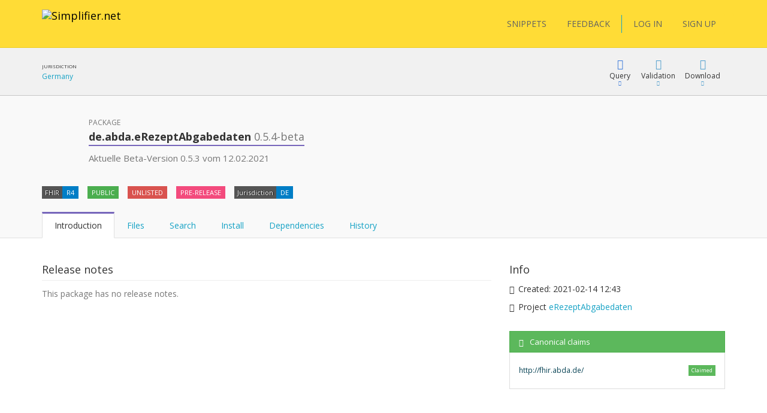

--- FILE ---
content_type: text/html; charset=utf-8
request_url: https://simplifier.net/packages/de.abda.erezeptabgabedaten/0.5.4-beta
body_size: 24225
content:


<!DOCTYPE html>
<html lang="en">
<head>
    <meta charset="utf-8" />
    <meta name="viewport" content="width=device-width, initial-scale=1.0" />
    <meta http-equiv="X-UA-Compatible" content="IE=edge">
    <meta name="description" content="FHIR Registry" />
    <meta name="author" content="Firely">

    
<meta property="og:image" content="/images/Simplifier Open Graph image.png" />
<meta property="og:image:width" content="1200" />
<meta property="og:image:height" content="630" />
<meta name="twitter:image" content="/images/Simplifier Twitter image.png" />


    <title>de.abda.eRezeptAbgabedaten 0.5.4-beta - SIMPLIFIER.NET </title>
    <link rel="icon" href="/images/favicon.ico">

    <link href='https://fonts.googleapis.com/css?family=Open+Sans:400,300,600,700' rel='stylesheet' type='text/css'>

    <link rel="stylesheet" href="/bundles/vendor/webfonts/font-awesome.min.css?v=4AOzVpTz4XrPNN7OyvIsAm7KgJODJatQJddZRX1wDes" />
    <link rel="stylesheet" href="/fonts/fhir-webicons/styles.css">
     
    <link rel="stylesheet" href="/bundles/vendor/jquery-ui.min.css?v=ex5yaMGUvcECIJMEDGTNbUu8Lox3lYMEw03SFBEha0I" />
    <link rel="stylesheet" href="/bundles/vendor/jasny-bootstrap.min.css?v=IWtb8NMD1t35yeZSSSs4jW6TTp7bpBhNb-smYnGCRjQ" />
    <link rel="stylesheet" href="/bundles/vendor/croppie.min.css?v=r8T4Dlx_tdy6jNcFHplWaDHs7ob_Y9bKoJgjNFlYxY4" />

    

    <script defer src="/bundles/vendor/jquery.min.js?v=wNQJi8izTG-Ho9dyOYiugSFKU6C7Sh1NNqZ2QPmO0Hk"></script>
    <script defer src="/bundles/vendor/bootstrap.min.js?v=tISZ5zNrpYWAhHdQHLT_ltVjN2jz3M-bPfdk74vO5AQ"></script>
    <script defer src="/bundles/vendor/jquery-ui.min.js?v=yXsOxk3VM-2LjzhXR0bu2uiLqA1P2B3h2vjSUSzX0BQ"></script>
    <script defer src="/bundles/vendor/jquery-validate.min.js?v=qoOwnuxiPsnVKjwfFMi1w4y02FKSnOQtlo1PmXBDbaI"></script>
    <script defer src="/bundles/vendor/jquery-cookie.min.js?v=1A78rJEdiWTzco6qdn3igTBv9VupN3Q1ozZNTR4WE_Y"></script>
    <script defer src="/bundles/vendor/jquery.custom.redirect.min.js?v=3-O68P3tLtVSe_oXSGZSjsEmWD9yRfDxoAyYv702WMw"></script>
    <script defer src="/bundles/vendor/typeahead.min.js?v=RWiU4omUU7tQ2M3wmRQNW9UL50MB4CucbRPCbsQv-X0"></script>
    <script defer src="/bundles/vendor/fhirjs.min.js?v=6-vMp6MbWt6bCostnFnhXqPx5d-gjE_zCSjG45Puhw8"></script>
    <script defer src="/bundles/vendor/lodash.min.js?v=qXBd_EfAdjOA2FGrGAG-b3YBn2tn5A6bhz-LSgYD96k"></script>
    <script defer src="/bundles/vendor/signalR-client.min.js?v=1yGr-J4NjYMQVt6LP6vocjHIWhO-BFQLfdCs8x1Mv-U"></script>
    <script defer src="/bundles/vendor/timeago.min.js?v=rkAXBjuWF8bdoJq_H-jlu5YNYq5I8VC2oAW-QQv3xV0"></script>

    

<link rel="stylesheet" href="/vite-dist/assets/app-B_ufM9ph.css" />

    

<link rel="stylesheet" href="/vite-dist/assets/rendering-BdlWDaZ-.css" />

    

<script type="module" src="/vite-dist/assets/eventRegistration-BT64dhO7.js"></script>
<script type="module" src="/vite-dist/assets/utilities-DciHE6wt.js"></script>
<script type="module" src="/vite-dist/assets/loading-DH_MMY1b.js"></script>
<script type="module" src="/vite-dist/assets/misc-DtkBhlB7.js"></script>
<script type="module" src="/vite-dist/assets/browserHistory-D788-WNk.js"></script>
<script type="module" src="/vite-dist/assets/formValidation-Cn5QbSRD.js"></script>
<script type="module" src="/vite-dist/assets/errorHandling-Bgh8dvj3.js"></script>
<script type="module" src="/vite-dist/assets/tabLoader-BUNKzOZW.js"></script>
<script type="module" src="/vite-dist/assets/coolAutocompleteV2-QVHjmQaS.js"></script>
<script type="module" src="/vite-dist/assets/forms-CMYyhojt.js"></script>
<script type="module" src="/vite-dist/assets/coolFormAddons-DsJ5eiCO.js"></script>
<script type="module" src="/vite-dist/assets/coolTable-DrsUA75G.js"></script>
<script type="module" src="/vite-dist/assets/coolConfirmation-Rx7xKURI.js"></script>
<script type="module" src="/vite-dist/assets/mainShared-B-GBL4Bm.js"></script>

    

<script type="module" src="/vite-dist/assets/stu3TreeTable-CC7rfLfb.js"></script>


    
        <script async src="https://www.googletagmanager.com/gtag/js?id=UA-75770883-1"></script>
<script type="text/javascript">
    window.dataLayer = window.dataLayer || [];
    function gtag() { dataLayer.push(arguments); }
    gtag('js', new Date());
    gtag('config', 'UA-75770883-1', { 'anonymize_ip': true });
</script>

    

    <script type="text/javascript">!function(T,l,y){var S=T.location,k="script",D="instrumentationKey",C="ingestionendpoint",I="disableExceptionTracking",E="ai.device.",b="toLowerCase",w="crossOrigin",N="POST",e="appInsightsSDK",t=y.name||"appInsights";(y.name||T[e])&&(T[e]=t);var n=T[t]||function(d){var g=!1,f=!1,m={initialize:!0,queue:[],sv:"5",version:2,config:d};function v(e,t){var n={},a="Browser";return n[E+"id"]=a[b](),n[E+"type"]=a,n["ai.operation.name"]=S&&S.pathname||"_unknown_",n["ai.internal.sdkVersion"]="javascript:snippet_"+(m.sv||m.version),{time:function(){var e=new Date;function t(e){var t=""+e;return 1===t.length&&(t="0"+t),t}return e.getUTCFullYear()+"-"+t(1+e.getUTCMonth())+"-"+t(e.getUTCDate())+"T"+t(e.getUTCHours())+":"+t(e.getUTCMinutes())+":"+t(e.getUTCSeconds())+"."+((e.getUTCMilliseconds()/1e3).toFixed(3)+"").slice(2,5)+"Z"}(),iKey:e,name:"Microsoft.ApplicationInsights."+e.replace(/-/g,"")+"."+t,sampleRate:100,tags:n,data:{baseData:{ver:2}}}}var h=d.url||y.src;if(h){function a(e){var t,n,a,i,r,o,s,c,u,p,l;g=!0,m.queue=[],f||(f=!0,t=h,s=function(){var e={},t=d.connectionString;if(t)for(var n=t.split(";"),a=0;a<n.length;a++){var i=n[a].split("=");2===i.length&&(e[i[0][b]()]=i[1])}if(!e[C]){var r=e.endpointsuffix,o=r?e.location:null;e[C]="https://"+(o?o+".":"")+"dc."+(r||"services.visualstudio.com")}return e}(),c=s[D]||d[D]||"",u=s[C],p=u?u+"/v2/track":d.endpointUrl,(l=[]).push((n="SDK LOAD Failure: Failed to load Application Insights SDK script (See stack for details)",a=t,i=p,(o=(r=v(c,"Exception")).data).baseType="ExceptionData",o.baseData.exceptions=[{typeName:"SDKLoadFailed",message:n.replace(/\./g,"-"),hasFullStack:!1,stack:n+"\nSnippet failed to load ["+a+"] -- Telemetry is disabled\nHelp Link: https://go.microsoft.com/fwlink/?linkid=2128109\nHost: "+(S&&S.pathname||"_unknown_")+"\nEndpoint: "+i,parsedStack:[]}],r)),l.push(function(e,t,n,a){var i=v(c,"Message"),r=i.data;r.baseType="MessageData";var o=r.baseData;return o.message='AI (Internal): 99 message:"'+("SDK LOAD Failure: Failed to load Application Insights SDK script (See stack for details) ("+n+")").replace(/\"/g,"")+'"',o.properties={endpoint:a},i}(0,0,t,p)),function(e,t){if(JSON){var n=T.fetch;if(n&&!y.useXhr)n(t,{method:N,body:JSON.stringify(e),mode:"cors"});else if(XMLHttpRequest){var a=new XMLHttpRequest;a.open(N,t),a.setRequestHeader("Content-type","application/json"),a.send(JSON.stringify(e))}}}(l,p))}function i(e,t){f||setTimeout(function(){!t&&m.core||a()},500)}var e=function(){var n=l.createElement(k);n.src=h;var e=y[w];return!e&&""!==e||"undefined"==n[w]||(n[w]=e),n.onload=i,n.onerror=a,n.onreadystatechange=function(e,t){"loaded"!==n.readyState&&"complete"!==n.readyState||i(0,t)},n}();y.ld<0?l.getElementsByTagName("head")[0].appendChild(e):setTimeout(function(){l.getElementsByTagName(k)[0].parentNode.appendChild(e)},y.ld||0)}try{m.cookie=l.cookie}catch(p){}function t(e){for(;e.length;)!function(t){m[t]=function(){var e=arguments;g||m.queue.push(function(){m[t].apply(m,e)})}}(e.pop())}var n="track",r="TrackPage",o="TrackEvent";t([n+"Event",n+"PageView",n+"Exception",n+"Trace",n+"DependencyData",n+"Metric",n+"PageViewPerformance","start"+r,"stop"+r,"start"+o,"stop"+o,"addTelemetryInitializer","setAuthenticatedUserContext","clearAuthenticatedUserContext","flush"]),m.SeverityLevel={Verbose:0,Information:1,Warning:2,Error:3,Critical:4};var s=(d.extensionConfig||{}).ApplicationInsightsAnalytics||{};if(!0!==d[I]&&!0!==s[I]){var c="onerror";t(["_"+c]);var u=T[c];T[c]=function(e,t,n,a,i){var r=u&&u(e,t,n,a,i);return!0!==r&&m["_"+c]({message:e,url:t,lineNumber:n,columnNumber:a,error:i}),r},d.autoExceptionInstrumented=!0}return m}(y.cfg);function a(){y.onInit&&y.onInit(n)}(T[t]=n).queue&&0===n.queue.length?(n.queue.push(a),n.trackPageView({})):a()}(window,document,{
src: "https://js.monitor.azure.com/scripts/b/ai.2.min.js", // The SDK URL Source
crossOrigin: "anonymous", 
cfg: { // Application Insights Configuration
    instrumentationKey: '3897b433-fe6f-4616-82a8-64b8a0263450'
}});</script>
</head>
<body class="theme-default">

    <div class="fullscreen-loading"></div>

    <div id="info-message">

        <div class="left-side">
            <span class="logo">
                <img src="/images/ms-icon-70x70.png" alt="Simplifier logo" />
            </span>
        </div>

        <div class="center-content">
            <span class="content">
                <span class="title">
                </span>
                <span class="details">
                </span>
            </span>
        </div>

        <div class="right-side">
            <span class="icon success-icon glyphicon glyphicon-ok-sign"></span>
            <span class="icon error-icon glyphicon glyphicon-exclamation-sign"></span>
        </div>

    </div>

    
<div class="cool-popover-confirmation delete-mode">
    <div class="panel panel-default">
        <div class="panel-heading">
            <h1 class="title">
                Confirmation
            </h1>
        </div>
        <div class="panel-body">
            <div class="question">
                Are you sure?
            </div>
        </div>
        <div class="panel-footer">
            <button type="button" class="btn btn-default btn-yes">Yes</button>
            <button type="button" class="btn btn-default btn-cancel">Cancel</button>
        </div>
    </div>
</div>



    <div class="body-stretch">


    

<div class="segment-header yellow" role="banner" aria-label="Site header">
    <div class="container">
        <div class="row">
            <nav class="navbar navbar-default" role="navigation" aria-label="Main menu">

                <div class="col-lg-8 col-md-8 col-sm-12 col-xs-24">
                    <div class="navbar-header">
                        <a class="navbar-brand" href="/" title="Go to Simplifier Home">
                            <img src="/images/simplifier-logo.png" alt="Simplifier.net">
                        </a>
                    </div>
                </div>

                <div class="col-lg-7 col-md-7 col-sm-12 col-xs-24">


                </div>

                <div class="col-lg-9 col-md-24 col-sm-24 col-xs-24">                    
                    
<div class="pull-right">
    <div class="user-menu" role="navigation" aria-label="User menu"> 
        <div class="navbar">
            <div class="nav">

                <a class="btn btn-menu" href="/snippets">SNIPPETS</a>
                <a id="feedbackButton" href="/" class="btn btn-menu">FEEDBACK</a>

                <span class="vertical-divider"></span>
                



    <a href="/login" class="btn btn-menu-link">LOG IN</a>
    <a href="/signup" class="btn btn-menu-link btn-primary">SIGN UP</a>

            </div>
        </div>
    </div>
</div>

<div id="feedbackDialog" title="Feedback">
    

<div class="ui-dialog-content">

    <form id="feedbackForm" method="post" class="form-horizontal" enctype="multipart/form-data" action="/ui/feedback/submitfeedback">

        <div class="form-group" id="phone-group">
            <label for="Phone">Phone</label>
            <input class="form-control" autocomplete="off" type="text" id="Phone" name="Phone" value="" />
        </div>

        <div class="form-group feedbackText">
            <label id="Feedback">Tell us your suggestions or report a problem</label>
            <label id="FeedbackText-error" class="hidden">This field is required</label>
            <textarea class="form-control" rows="10" cols="12" aria-labelledby="Feedback" aria-describedby="FeedbackText-error" data-val="true" data-val-required="The FeedbackText field is required." id="FeedbackText" name="FeedbackText">
</textarea>
        </div>

        <div>
                <div class="form-group feedbackText">
                    <div class="col-md-24 feedback-email-textbox">
                        <input type="text" class="form-control" placeholder="Email" id="user-feedback-email" aria-label="User email" data-val="true" data-val-email="The Email field is not a valid e-mail address." data-val-required="The Email field is required." name="Email" value="" />
                    </div>
                </div>
        </div>


    <input name="__RequestVerificationToken" type="hidden" value="CfDJ8JYr__My_-5NrlwQZfk_qU1iIvFDsul5gDs1j6KilaRh0-Qsk25L4WeYhxwEZ-wVUdOWzoMBwPNgwgHBid3DRdNNP1JQ2K_NG3ZLuZWqsJGCVBsDHujCobI3LmoK2sJVK88nMZKjlmjqQXkZD3L_Nv4" /></form>

</div>


</div>

<div id="feedbackMessageDialog">
    <p id="message"></p>
</div>

                </div>

            </nav>
        </div>
    </div>
</div>

        <div class="segment-content" role="main" aria-label="Main content">
            



<div id="view-package">

    <input id="package-name" type="hidden" name="PackageDetails.PackageName" value="de.abda.eRezeptAbgabedaten" />
    <input id="package-version" type="hidden" name="PackageDetails.Version" value="0.5.4-beta" />
    <input id="package-feed" type="hidden" name="PackageDetails.FeedKey" value="" />

    <div class=' segment-header-bar' role='banner' aria-label='Page header bar'>
                                    <div class='container'>
                                        <div class='row'>
                                            <div class='context col-md-9'>
                                                <div class="context-table">
    <div class="context-item">
    <span class="header">Jurisdiction</span>
    <span class="link"><a target='_blank' href='/jurisdictions/DE'>Germany</a></span>
</div>

</div>
                                            </div>
                                            <div class='menu col-md-15 col-sm-24'>
                                                
            <div class="cool-menu" role="navigation" aria-label="Package menu">


                
<div class="item dropdown query">

    <div role="button" class="dropdown-toggle" aria-haspopup="true" aria-expanded="false" tabindex="0" data-toggle="dropdown">
        <div class="icon glyphicon glyphicon-blackboard"></div>
        <div class="description">
            Query
        </div>
        <div class="icon glyphicon glyphicon-triangle-bottom"></div>
    </div>

    <ul class="dropdown-menu cool-dropdown-menu pull-right" role="menu" tabindex="-1">

        <li class="option selected" role="none">
            <span class="title hidden">
                Default
            </span>
            <div class="description docs pull-left">
                <div class="header">
                    <b>What is FQL?</b>
                </div>
                <div class="content">
                    <p>
                        FQL is a query language that allows you to retrieve, filter and project data from any data source containing
                        FHIR Resources. It brings the power of three existing languages together: SQL, JSON and FhirPath.

                        It allows you to create tables and is useful for gaining insight and perform quality control.
                    </p>
                </div>
            </div>
        </li>

        <li class="option" role="none">
            <a role="menuitem" tabindex="-1" target="_blank" class="title" href="/fql?scope=package%3Ade.abda.erezeptabgabedaten@0.5.4-beta">
            <span class='tags'><span class='tag fql'><span class='value'>FQL</span></span></span> Query resources
        </a>

        <div class="description pull-left">
            <div class="header">
                <b>FQL Playground</b>
            </div>
            <div class="content">
                <p>
                    Try Firely Query Language in our playground by using this scope as data source.
                </p>
            </div>
        </div>
        </li>

        <li role="none" class="docs">
            <a role="menuitem" tabindex="-1" class="title" target="_blank" href="https://docs.fire.ly/projects/Simplifier/features/simplifierFQL.html"><span class="glyphicon glyphicon-book"></span>FQL Documentation</a>
        </li>

        <li class="option docs" role="none">
            <a role="menuitem" tabindex="-1" class="title" href="https://simplifier.net/docs/fql"><span class="glyphicon glyphicon-book"></span>FQL Language</a>
            <div class="description docs pull-left">
                <div class="header">
                    <b>Syntax specification</b>
                </div>
                <div class="content">
                    <p>
                        To learn more about FQL syntax choose this menu item.
                    </p>
                </div>
            </div>
        </li>

        <li role="separator" class="divider"></li>

        <li class="option" role="none">
            <a role="menuitem" tabindex="-1" target="_blank" class="title" href="/yamlgen?scope=package%3Ade.abda.erezeptabgabedaten@0.5.4-beta">
                <span class='tags'><span class='tag yamlgen'><span class='value'>YamlGen</span></span></span> Generate resources
            </a>
            <div class="description pull-left">
                <div class="header">
                    <b>YamlGen Playground</b>
                </div>
                <div class="content">
                    <p>
                        Try YamlGen in our playground by using this scope as data source.
                    </p>
                </div>
            </div>
        </li>

        <li class="option docs" role="none">
            <a role="menuitem" tabindex="-1" class="title" href="https://simplifier.net/docs/yamlgen"><span class="glyphicon glyphicon-book"></span>YamlGen Language</a>
            <div class="description docs pull-left">
                <div class="header">
                    <b>YamlGen Syntax specification</b>
                </div>
                <div class="content">
                    <p>
                        To learn more about YamlGen syntax choose this.
                    </p>
                </div>
            </div>
        </li>

        <li role="separator" class="divider"></li>
 
        <li class="option" role="none">
            <a role="menuitem" tabindex="-1" target="_blank" class="title" href="/fhirpath?scope=package%3Ade.abda.erezeptabgabedaten@0.5.4-beta">
                <span class='tags'><span class='tag fhirpath'><span class='value'>FHIRPath</span></span></span> Inspect resource
            </a>
            <div class="description pull-left">
                <div class="header">
                    <b>FHIRPath Playground</b>
                </div>
                <div class="content">

                        <p>
                            Try out the FHIRPath playground and navigate inside a resource in this scope.
                        </p>

                </div>
            </div>
        </li>

        <li role="none" class="option docs">
            <a role="menuitem" tabindex="-1" class="title" target="_blank" href="http://hl7.org/fhirpath/"><span class="glyphicon glyphicon-book"></span>FHIRPath Documentation</a>
            <div class="description docs pull-left">
                <div class="header">
                    <b>FHIRPath Documentation</b>
                </div>
                <div class="content">
                    <p>
                        Find out what FHIRPath is or learn how to write FHIRPath scripts.
                    </p>
                </div>
            </div>
        </li>



    </ul>
</div>




    

                    <div class="item dropdown">

                        <div role="button" class="dropdown-toggle" aria-haspopup="true" aria-expanded="false" tabindex="0" data-toggle="dropdown">
                            <div class="icon glyphicon glyphicon-ok"></div>
                            <div class="description">
                                Validation
                            </div>
                            <div class="icon glyphicon glyphicon-triangle-bottom"></div>
                        </div>

                        <ul class="dropdown-menu cool-dropdown-menu pull-right" role="menu" tabindex="-1">

                            <li class="option selected" role="none">
                                <a role="menuitem" tabindex="-1" class="title" href="/validator?fhirVersion=R4&amp;scope=package%3Ade.abda.erezeptabgabedaten@0.5.4-beta">
                                    <i class="icon fa fa-check-square"></i>
                                    Validate Against
                                </a>
                                <div class="description pull-left">
                                    <div class="header">
                                        <b>Validate using this package</b>
                                    </div>
                                    <div class="content">
                                        <p>
                                            Use this package to validate another resource
                                        </p>
                                        <p>
                                        </p>
                                    </div>
                                </div>
                            </li>

                        </ul>
                    </div>

                <div class="item dropdown">
                    <div role="button" class="dropdown-toggle" aria-haspopup="true" aria-expanded="false" tabindex="0" data-toggle="dropdown">
                        <div class="icon glyphicon glyphicon-download"></div>
                        <div class="description">Download</div>
                        <div class="icon glyphicon glyphicon-triangle-bottom"></div>
                    </div>
                    <ul class="dropdown-menu pull-right" role="menu" tabindex="-1">
                        <li role="none">
                                <a role="menuitem" tabindex="-1" class="title" href="/login?returnUrl=%2Fpackages%2Fde.abda.erezeptabgabedaten%2F0.5.4-beta%2Fdownload">Login to download</a>
                        </li>
                        <li role="none">
                                <a role="menuitem" tabindex="-1" class="title" href="/login?returnUrl=%2Fpackages%2Fde.abda.erezeptabgabedaten%2F0.5.4-beta%2Fsnapshots%2Fdownload">Login to download snapshots</a>
                        </li>
                    </ul>
                </div>



                </div>
            
                                            </div>
                                        </div>
                                    </div>
                                </div> 

        <div class='segment-header-with-tabs c-purple' role='banner' aria-label='Page header'>
                                    <div class='container'>
                                        <div class='row'>
                                            <div class='col-md-2 avatar icon'>
                <i class='icon fa fa-gift package' title=''></i>
            </div>
                                            <header class='col-md-16 col-sm-24' aria-hidden='true'>
                                                <div class='pre-title'>
                                                    Package
                                                </div>
                                                <h1 class='title'>
                                                    <b>de.abda.eRezeptAbgabedaten <span class="version">0.5.4-beta</span></b>
                                                </h1> 
                                                <div class='description'>
                                                    <p>Aktuelle Beta-Version 0.5.3 vom 12.02.2021</p>

                                                </div>
                                            </header>
                                            <div class='menu col-md-8 col-sm-24'>
                                                
                                            </div>
                                        </div>
                                        

            

            

            

            


            <div class="tags-row">
                <div class="clearfix">
                    <ul class="tags">

                        <li class="tag">
                            <span class="key">FHIR</span>
                            <span class="value">R4</span>
                        </li>

                        <li class="tag">
                                <span class="value success">
                                    PUBLIC
                                </span>
                        </li>

                            <li class="tag">
                                <span class="value unlisted-package" 
                                    title="This package should not be used. If you have a dependency on it, you should consider upgrading or downgrading." >
                                    UNLISTED
                                </span>
                            </li>

                            <li class="tag">
                                <span class="value quirky">
                                    PRE-RELEASE
                                </span>
                            </li>

                            <li class="tag">
                                <span class="key">Jurisdiction</span>
                                <span class="value">DE</span>
                            </li>

                        



                    </ul>
                </div>
            </div>

        
                                        <div class='remember-selected-tab'> 

                <ul id="package-tabs" class="nav nav-tabs col-md-24" role="tablist">

                    <li role="presentation" class="active">
                        <a href="#introduction"
                           aria-controls="introduction"
                           role="tab"
                           data-toggle="tab">
                            Introduction
                        </a>
                    </li>

                    <li role="presentation">
                        <a id="files-tab"
                           href="#files"
                           data-url="/packages/de.abda.erezeptabgabedaten/0.5.4-beta/files"
                           aria-controls="files"
                           role="tab"
                           data-toggle="tab">
                            Files
                        </a>
                    </li>

                        <li role="presentation">
                            <a id="search-tab"
                            href="#search"
                            aria-controls="search"
                            role="tab"
                            data-toggle="tab">
                                Search
                            </a>
                        </li>

                    <li role="presentation">
                        <a href="#installation"
                           aria-controls="installation"
                           role="tab"
                           data-toggle="tab">
                            Install
                        </a>
                    </li>

                    <li role="presentation">
                        <a href="#dependencies"
                           aria-controls="dependencies"
                           role="tab"
                           data-toggle="tab">
                            Dependencies
                        </a>
                    </li>

                    <li role="presentation">
                        <a href="#history"
                           aria-controls="history"
                           role="tab"
                           data-toggle="tab">
                            History
                        </a>
                    </li>

                </ul>
            </div>
                                    </div>
                                </div>

        <div class="container" role="region" aria-label="Page content">
            <div class="row">
                <div class="col-md-24">
                    <div class="tab-content">

                        <div id="introduction" role="tabpanel" class="tab-pane coll-md-24 active">

                            <div class="row">

                                <div class="col-md-16 package-details">

                                    <div class="detail-item">
                                        <div class="title">
                                            Release notes
                                        </div>
                                        <div class="description">

                                                <span class="gray-text">This package has no release notes.</span>

                                        </div>
                                    </div>

                                </div>

                                <div class="col-md-8">

                                    <div class="additional-info-box">

                                        <div class="title">
                                            Info
                                        </div>

                                        <div class="additional-info-item">
                                            <span class="glyphicon glyphicon-time"></span>
                                            <span>
                                                Created: <time class="timeago" datetime="2021-02-14T12:43:36.3046559Z">2021-02-14 12:43</time>
                                            </span>
                                        </div>


                                            <div class="additional-info-item">
                                                <span class="glyphicon glyphicon-folder-close"></span>
                                                <span>
                                                    Project <a href="/erezeptabgabedaten">eRezeptAbgabedaten</a>
                                                </span>
                                            </div>


                                    </div>



                                    <div class="additional-info-box">
                                        







    <div class="cool-panel state-panel panel panel-default cool-canonical-state-panel success">
        <div class="panel-heading">
            <h3 class="panel-title">
                <span class="glyphicon glyphicon-ok-circle"></span><span class="panel-title-padding">Canonical claims</span>

                 <span class="pull-right hidden">
                    <a class="refresh-state" title="The canonical state of this package is automatically calculated in the background. Press refresh to update it" href="/ui/canonicalbaseurlmanagement/refreshcanonicalstatecomponent?moniker=Simplifier.ViewComponents.CanonicalStateViewModel&amp;showCallToActionSection=False">
                        <span class="panel-button-padding glyphicon glyphicon-refresh"></span>
                    </a>
                </span>   

            </h3>
        </div>
        <div class="panel-body">
        




             <table class="table cool-table small no-borders not-clickable">
                <tbody>
                                <tr>
                                    <td class="canonical-claim" title="http://fhir.abda.de/">http://fhir.abda.de/</td>
                                                <td><span class="label label-success pull-right">Claimed</span></td>
                                </tr>
                </tbody>
            </table>

        </div>
    </div>   





                                    </div>

                                </div>

                            </div>

                        </div>

                        <div id="files" role="tabpanel" class="tab-pane coll-md-24">
                        </div>

                            <div id="search" role="tabpanel" class="tab-pane coll-md-24">

                                 

<div id="elsi">

    <div class="container">
        <div class="row">
            <div class="col-md-24 filters">
                
   
<div class="cool-tokenized-search-box main-mode" data-mode="main-mode">

    <div class="dropdown">

        <form role="search" method="get" action="/ui/search/elasticglobalsearch">

            <div class="input-group">
                <span class="search-box-tokens">

                </span>
                <span class="search-box-input" data-custom-tokens-url="/ui/search/searchtokens">
                    <input spellcheck="false" autocomplete="off" type="text" placeholder="Search or press Down to explore filters" id="Term" name="Term" value="" />
                </span>
            </div>
             
            <span class="btn btn-link dropdown-toggle open-dropdown-button">
                Filters <i class="emphasize glyphicon glyphicon-menu-down"></i>
            </span> 
               
            <button type="submit"
                    class="btn btn-link dropdown-toggle search-box-button">
                <i class="glyphicon glyphicon-search"></i>
            </button> 
              
        </form>

        <div class="dropdown-menu">
            <div class="dropdown-menu-content">
                <div class="active-results">

                </div>
            </div>
            <div class="dropdown-menu-footer">
                <div class="loading-container">

                </div>
                <div class="search-highlighted">
                    <span class="emphasize">Enter</span> to search <span class="emphasize">ESC</span> to exit
                </div>
                <div class="filters-highlighted">
                    <span class="emphasize">Enter</span> to include selection <span class="emphasize">ESC</span> to exit
                </div>
            </div>
        </div>
    </div>
</div>

<script type="text/javascript">
        window.Tokens = [{"Key":"category","Name":"category","Description":"Meaningful file categories like Profile, Extension and Example","Options":[{"ExtraValue":null,"Tooltip":null,"Description":null,"Disabled":false,"Group":{"Disabled":false,"Name":"Category"},"Selected":false,"Text":"profile","Value":"Profile"},{"ExtraValue":null,"Tooltip":null,"Description":null,"Disabled":false,"Group":{"Disabled":false,"Name":"Category"},"Selected":false,"Text":"value-set","Value":"ValueSet"},{"ExtraValue":null,"Tooltip":null,"Description":null,"Disabled":false,"Group":{"Disabled":false,"Name":"Category"},"Selected":false,"Text":"code-system","Value":"CodeSystem"},{"ExtraValue":null,"Tooltip":null,"Description":null,"Disabled":false,"Group":{"Disabled":false,"Name":"Category"},"Selected":false,"Text":"extension","Value":"Extension"},{"ExtraValue":null,"Tooltip":null,"Description":null,"Disabled":false,"Group":{"Disabled":false,"Name":"Category"},"Selected":false,"Text":"search-parameter","Value":"SearchParameter"},{"ExtraValue":null,"Tooltip":null,"Description":null,"Disabled":false,"Group":{"Disabled":false,"Name":"Category"},"Selected":false,"Text":"compartment-definition","Value":"CompartmentDefinition"},{"ExtraValue":null,"Tooltip":null,"Description":null,"Disabled":false,"Group":{"Disabled":false,"Name":"Category"},"Selected":false,"Text":"capability-statement","Value":"CapabilityStatement"},{"ExtraValue":null,"Tooltip":null,"Description":null,"Disabled":false,"Group":{"Disabled":false,"Name":"Category"},"Selected":false,"Text":"operation-definition","Value":"OperationDefinition"},{"ExtraValue":null,"Tooltip":null,"Description":null,"Disabled":false,"Group":{"Disabled":false,"Name":"Category"},"Selected":false,"Text":"naming-system","Value":"NamingSystem"},{"ExtraValue":null,"Tooltip":null,"Description":null,"Disabled":false,"Group":{"Disabled":false,"Name":"Category"},"Selected":false,"Text":"concept-map","Value":"ConceptMap"},{"ExtraValue":null,"Tooltip":null,"Description":null,"Disabled":false,"Group":{"Disabled":false,"Name":"Category"},"Selected":false,"Text":"structure-map","Value":"StructureMap"},{"ExtraValue":null,"Tooltip":null,"Description":null,"Disabled":false,"Group":{"Disabled":false,"Name":"Category"},"Selected":false,"Text":"implementation-guide","Value":"ImplementationGuide"},{"ExtraValue":null,"Tooltip":null,"Description":null,"Disabled":false,"Group":{"Disabled":false,"Name":"Category"},"Selected":false,"Text":"test-script","Value":"TestScript"},{"ExtraValue":null,"Tooltip":null,"Description":null,"Disabled":false,"Group":{"Disabled":false,"Name":"Category"},"Selected":false,"Text":"data-element","Value":"DataElement"},{"ExtraValue":null,"Tooltip":null,"Description":null,"Disabled":false,"Group":{"Disabled":false,"Name":"Category"},"Selected":false,"Text":"graph-definition","Value":"GraphDefinition"},{"ExtraValue":null,"Tooltip":null,"Description":null,"Disabled":false,"Group":{"Disabled":false,"Name":"Category"},"Selected":false,"Text":"expansion-profile","Value":"ExpansionProfile"},{"ExtraValue":null,"Tooltip":null,"Description":null,"Disabled":false,"Group":{"Disabled":false,"Name":"Category"},"Selected":false,"Text":"library","Value":"Library"},{"ExtraValue":null,"Tooltip":null,"Description":null,"Disabled":false,"Group":{"Disabled":false,"Name":"Category"},"Selected":false,"Text":"example","Value":"Example"},{"ExtraValue":null,"Tooltip":null,"Description":null,"Disabled":false,"Group":{"Disabled":false,"Name":"Category"},"Selected":false,"Text":"logical-model","Value":"LogicalModel"},{"ExtraValue":null,"Tooltip":null,"Description":null,"Disabled":false,"Group":{"Disabled":false,"Name":"Category"},"Selected":false,"Text":"text","Value":"Text"},{"ExtraValue":null,"Tooltip":null,"Description":null,"Disabled":false,"Group":{"Disabled":false,"Name":"Category"},"Selected":false,"Text":"image","Value":"Image"},{"ExtraValue":null,"Tooltip":null,"Description":null,"Disabled":false,"Group":{"Disabled":false,"Name":"Category"},"Selected":false,"Text":"layout","Value":"Layout"},{"ExtraValue":null,"Tooltip":null,"Description":null,"Disabled":false,"Group":{"Disabled":false,"Name":"Category"},"Selected":false,"Text":"package-manifest","Value":"PackageManifest"},{"ExtraValue":null,"Tooltip":null,"Description":null,"Disabled":false,"Group":{"Disabled":false,"Name":"Category"},"Selected":false,"Text":"mapping-file","Value":"MappingFile"}],"IsSelected":false,"IsRemote":false,"IsStandalone":false,"IsReadOnly":false,"Group":{"Key":30,"Title":"Filter by","Description":"Click on the tokens above to filter on specific attributes."}},{"Key":"resource","Name":"resource","Description":"Filter on profiles or instances of a particular FHIR resource type","Options":[{"ExtraValue":null,"Tooltip":null,"Description":null,"Disabled":false,"Group":{"Disabled":false,"Name":"Identification"},"Selected":false,"Text":"Contract","Value":"Contract"},{"ExtraValue":null,"Tooltip":null,"Description":null,"Disabled":false,"Group":{"Disabled":false,"Name":"Identification"},"Selected":false,"Text":"Device","Value":"Device"},{"ExtraValue":null,"Tooltip":null,"Description":null,"Disabled":false,"Group":{"Disabled":false,"Name":"Identification"},"Selected":false,"Text":"DeviceComponent","Value":"DeviceComponent"},{"ExtraValue":null,"Tooltip":null,"Description":null,"Disabled":false,"Group":{"Disabled":false,"Name":"Identification"},"Selected":false,"Text":"DeviceMetric","Value":"DeviceMetric"},{"ExtraValue":null,"Tooltip":null,"Description":null,"Disabled":false,"Group":{"Disabled":false,"Name":"Identification"},"Selected":false,"Text":"Group","Value":"Group"},{"ExtraValue":null,"Tooltip":null,"Description":null,"Disabled":false,"Group":{"Disabled":false,"Name":"Identification"},"Selected":false,"Text":"HealthcareService","Value":"HealthcareService"},{"ExtraValue":null,"Tooltip":null,"Description":null,"Disabled":false,"Group":{"Disabled":false,"Name":"Identification"},"Selected":false,"Text":"Location","Value":"Location"},{"ExtraValue":null,"Tooltip":null,"Description":null,"Disabled":false,"Group":{"Disabled":false,"Name":"Identification"},"Selected":false,"Text":"Organization","Value":"Organization"},{"ExtraValue":null,"Tooltip":null,"Description":null,"Disabled":false,"Group":{"Disabled":false,"Name":"Identification"},"Selected":false,"Text":"Patient","Value":"Patient"},{"ExtraValue":null,"Tooltip":null,"Description":null,"Disabled":false,"Group":{"Disabled":false,"Name":"Identification"},"Selected":false,"Text":"Person","Value":"Person"},{"ExtraValue":null,"Tooltip":null,"Description":null,"Disabled":false,"Group":{"Disabled":false,"Name":"Identification"},"Selected":false,"Text":"Practitioner","Value":"Practitioner"},{"ExtraValue":null,"Tooltip":null,"Description":null,"Disabled":false,"Group":{"Disabled":false,"Name":"Identification"},"Selected":false,"Text":"RelatedPerson","Value":"RelatedPerson"},{"ExtraValue":null,"Tooltip":null,"Description":null,"Disabled":false,"Group":{"Disabled":false,"Name":"Identification"},"Selected":false,"Text":"Substance","Value":"Substance"},{"ExtraValue":null,"Tooltip":null,"Description":null,"Disabled":false,"Group":{"Disabled":false,"Name":"Identification"},"Selected":false,"Text":"BiologicallyDerivedProduct","Value":"BiologicallyDerivedProduct"},{"ExtraValue":null,"Tooltip":null,"Description":null,"Disabled":false,"Group":{"Disabled":false,"Name":"Identification"},"Selected":false,"Text":"DeviceDefinition","Value":"DeviceDefinition"},{"ExtraValue":null,"Tooltip":null,"Description":null,"Disabled":false,"Group":{"Disabled":false,"Name":"Clinical"},"Selected":false,"Text":"AllergyIntolerance","Value":"AllergyIntolerance"},{"ExtraValue":null,"Tooltip":null,"Description":null,"Disabled":false,"Group":{"Disabled":false,"Name":"Clinical"},"Selected":false,"Text":"BodySite","Value":"BodySite"},{"ExtraValue":null,"Tooltip":null,"Description":null,"Disabled":false,"Group":{"Disabled":false,"Name":"Clinical"},"Selected":false,"Text":"CarePlan","Value":"CarePlan"},{"ExtraValue":null,"Tooltip":null,"Description":null,"Disabled":false,"Group":{"Disabled":false,"Name":"Clinical"},"Selected":false,"Text":"ClinicalImpression","Value":"ClinicalImpression"},{"ExtraValue":null,"Tooltip":null,"Description":null,"Disabled":false,"Group":{"Disabled":false,"Name":"Clinical"},"Selected":false,"Text":"Condition","Value":"Condition"},{"ExtraValue":null,"Tooltip":null,"Description":null,"Disabled":false,"Group":{"Disabled":false,"Name":"Clinical"},"Selected":false,"Text":"DetectedIssue","Value":"DetectedIssue"},{"ExtraValue":null,"Tooltip":null,"Description":null,"Disabled":false,"Group":{"Disabled":false,"Name":"Clinical"},"Selected":false,"Text":"DiagnosticReport","Value":"DiagnosticReport"},{"ExtraValue":null,"Tooltip":null,"Description":null,"Disabled":false,"Group":{"Disabled":false,"Name":"Clinical"},"Selected":false,"Text":"FamilyMemberHistory","Value":"FamilyMemberHistory"},{"ExtraValue":null,"Tooltip":null,"Description":null,"Disabled":false,"Group":{"Disabled":false,"Name":"Clinical"},"Selected":false,"Text":"Goal","Value":"Goal"},{"ExtraValue":null,"Tooltip":null,"Description":null,"Disabled":false,"Group":{"Disabled":false,"Name":"Clinical"},"Selected":false,"Text":"ImagingStudy","Value":"ImagingStudy"},{"ExtraValue":null,"Tooltip":null,"Description":null,"Disabled":false,"Group":{"Disabled":false,"Name":"Clinical"},"Selected":false,"Text":"Immunization","Value":"Immunization"},{"ExtraValue":null,"Tooltip":null,"Description":null,"Disabled":false,"Group":{"Disabled":false,"Name":"Clinical"},"Selected":false,"Text":"ImmunizationRecommendation","Value":"ImmunizationRecommendation"},{"ExtraValue":null,"Tooltip":null,"Description":null,"Disabled":false,"Group":{"Disabled":false,"Name":"Clinical"},"Selected":false,"Text":"Medication","Value":"Medication"},{"ExtraValue":null,"Tooltip":null,"Description":null,"Disabled":false,"Group":{"Disabled":false,"Name":"Clinical"},"Selected":false,"Text":"MedicationAdministration","Value":"MedicationAdministration"},{"ExtraValue":null,"Tooltip":null,"Description":null,"Disabled":false,"Group":{"Disabled":false,"Name":"Clinical"},"Selected":false,"Text":"MedicationDispense","Value":"MedicationDispense"},{"ExtraValue":null,"Tooltip":null,"Description":null,"Disabled":false,"Group":{"Disabled":false,"Name":"Clinical"},"Selected":false,"Text":"MedicationStatement","Value":"MedicationStatement"},{"ExtraValue":null,"Tooltip":null,"Description":null,"Disabled":false,"Group":{"Disabled":false,"Name":"Clinical"},"Selected":false,"Text":"NutritionOrder","Value":"NutritionOrder"},{"ExtraValue":null,"Tooltip":null,"Description":null,"Disabled":false,"Group":{"Disabled":false,"Name":"Clinical"},"Selected":false,"Text":"Observation","Value":"Observation"},{"ExtraValue":null,"Tooltip":null,"Description":null,"Disabled":false,"Group":{"Disabled":false,"Name":"Clinical"},"Selected":false,"Text":"Procedure","Value":"Procedure"},{"ExtraValue":null,"Tooltip":null,"Description":null,"Disabled":false,"Group":{"Disabled":false,"Name":"Clinical"},"Selected":false,"Text":"ProcedureRequest","Value":"ProcedureRequest"},{"ExtraValue":null,"Tooltip":null,"Description":null,"Disabled":false,"Group":{"Disabled":false,"Name":"Clinical"},"Selected":false,"Text":"ReferralRequest","Value":"ReferralRequest"},{"ExtraValue":null,"Tooltip":null,"Description":null,"Disabled":false,"Group":{"Disabled":false,"Name":"Clinical"},"Selected":false,"Text":"RiskAssessment","Value":"RiskAssessment"},{"ExtraValue":null,"Tooltip":null,"Description":null,"Disabled":false,"Group":{"Disabled":false,"Name":"Clinical"},"Selected":false,"Text":"Specimen","Value":"Specimen"},{"ExtraValue":null,"Tooltip":null,"Description":null,"Disabled":false,"Group":{"Disabled":false,"Name":"Clinical"},"Selected":false,"Text":"VisionPrescription","Value":"VisionPrescription"},{"ExtraValue":null,"Tooltip":null,"Description":null,"Disabled":false,"Group":{"Disabled":false,"Name":"Clinical"},"Selected":false,"Text":"ImagingManifest","Value":"ImagingManifest"},{"ExtraValue":null,"Tooltip":null,"Description":null,"Disabled":false,"Group":{"Disabled":false,"Name":"Clinical"},"Selected":false,"Text":"MedicationRequest","Value":"MedicationRequest"},{"ExtraValue":null,"Tooltip":null,"Description":null,"Disabled":false,"Group":{"Disabled":false,"Name":"Clinical"},"Selected":false,"Text":"BodyStructure","Value":"BodyStructure"},{"ExtraValue":null,"Tooltip":null,"Description":null,"Disabled":false,"Group":{"Disabled":false,"Name":"Clinical"},"Selected":false,"Text":"ServiceRequest","Value":"ServiceRequest"},{"ExtraValue":null,"Tooltip":null,"Description":null,"Disabled":false,"Group":{"Disabled":false,"Name":"Clinical"},"Selected":false,"Text":"DocumentReference","Value":"DocumentReference"},{"ExtraValue":null,"Tooltip":null,"Description":null,"Disabled":false,"Group":{"Disabled":false,"Name":"Clinical"},"Selected":false,"Text":"GenomicStudy","Value":"GenomicStudy"},{"ExtraValue":null,"Tooltip":null,"Description":null,"Disabled":false,"Group":{"Disabled":false,"Name":"Clinical"},"Selected":false,"Text":"ImagingSelection","Value":"ImagingSelection"},{"ExtraValue":null,"Tooltip":null,"Description":null,"Disabled":false,"Group":{"Disabled":false,"Name":"Clinical"},"Selected":false,"Text":"ImmunizationEvaluation","Value":"ImmunizationEvaluation"},{"ExtraValue":null,"Tooltip":null,"Description":null,"Disabled":false,"Group":{"Disabled":false,"Name":"Clinical"},"Selected":false,"Text":"MedicationKnowledge","Value":"MedicationKnowledge"},{"ExtraValue":null,"Tooltip":null,"Description":null,"Disabled":false,"Group":{"Disabled":false,"Name":"Clinical"},"Selected":false,"Text":"NutritionIntake","Value":"NutritionIntake"},{"ExtraValue":null,"Tooltip":null,"Description":null,"Disabled":false,"Group":{"Disabled":false,"Name":"Conformance"},"Selected":false,"Text":"ConceptMap","Value":"ConceptMap"},{"ExtraValue":null,"Tooltip":null,"Description":null,"Disabled":false,"Group":{"Disabled":false,"Name":"Conformance"},"Selected":false,"Text":"DataElement","Value":"DataElement"},{"ExtraValue":null,"Tooltip":null,"Description":null,"Disabled":false,"Group":{"Disabled":false,"Name":"Conformance"},"Selected":false,"Text":"ImplementationGuide","Value":"ImplementationGuide"},{"ExtraValue":null,"Tooltip":null,"Description":null,"Disabled":false,"Group":{"Disabled":false,"Name":"Conformance"},"Selected":false,"Text":"NamingSystem","Value":"NamingSystem"},{"ExtraValue":null,"Tooltip":null,"Description":null,"Disabled":false,"Group":{"Disabled":false,"Name":"Conformance"},"Selected":false,"Text":"OperationDefinition","Value":"OperationDefinition"},{"ExtraValue":null,"Tooltip":null,"Description":null,"Disabled":false,"Group":{"Disabled":false,"Name":"Conformance"},"Selected":false,"Text":"SearchParameter","Value":"SearchParameter"},{"ExtraValue":null,"Tooltip":null,"Description":null,"Disabled":false,"Group":{"Disabled":false,"Name":"Conformance"},"Selected":false,"Text":"StructureDefinition","Value":"StructureDefinition"},{"ExtraValue":null,"Tooltip":null,"Description":null,"Disabled":false,"Group":{"Disabled":false,"Name":"Conformance"},"Selected":false,"Text":"TestScript","Value":"TestScript"},{"ExtraValue":null,"Tooltip":null,"Description":null,"Disabled":false,"Group":{"Disabled":false,"Name":"Conformance"},"Selected":false,"Text":"ValueSet","Value":"ValueSet"},{"ExtraValue":null,"Tooltip":null,"Description":null,"Disabled":false,"Group":{"Disabled":false,"Name":"Conformance"},"Selected":false,"Text":"CapabilityStatement","Value":"CapabilityStatement"},{"ExtraValue":null,"Tooltip":null,"Description":null,"Disabled":false,"Group":{"Disabled":false,"Name":"Conformance"},"Selected":false,"Text":"ExampleScenario","Value":"ExampleScenario"},{"ExtraValue":null,"Tooltip":null,"Description":null,"Disabled":false,"Group":{"Disabled":false,"Name":"Infrastructure"},"Selected":false,"Text":"AuditEvent","Value":"AuditEvent"},{"ExtraValue":null,"Tooltip":null,"Description":null,"Disabled":false,"Group":{"Disabled":false,"Name":"Infrastructure"},"Selected":false,"Text":"Basic","Value":"Basic"},{"ExtraValue":null,"Tooltip":null,"Description":null,"Disabled":false,"Group":{"Disabled":false,"Name":"Infrastructure"},"Selected":false,"Text":"Binary","Value":"Binary"},{"ExtraValue":null,"Tooltip":null,"Description":null,"Disabled":false,"Group":{"Disabled":false,"Name":"Infrastructure"},"Selected":false,"Text":"Bundle","Value":"Bundle"},{"ExtraValue":null,"Tooltip":null,"Description":null,"Disabled":false,"Group":{"Disabled":false,"Name":"Infrastructure"},"Selected":false,"Text":"Composition","Value":"Composition"},{"ExtraValue":null,"Tooltip":null,"Description":null,"Disabled":false,"Group":{"Disabled":false,"Name":"Infrastructure"},"Selected":false,"Text":"DocumentManifest","Value":"DocumentManifest"},{"ExtraValue":null,"Tooltip":null,"Description":null,"Disabled":false,"Group":{"Disabled":false,"Name":"Infrastructure"},"Selected":false,"Text":"DocumentReference","Value":"DocumentReference"},{"ExtraValue":null,"Tooltip":null,"Description":null,"Disabled":false,"Group":{"Disabled":false,"Name":"Infrastructure"},"Selected":false,"Text":"List","Value":"List"},{"ExtraValue":null,"Tooltip":null,"Description":null,"Disabled":false,"Group":{"Disabled":false,"Name":"Infrastructure"},"Selected":false,"Text":"Media","Value":"Media"},{"ExtraValue":null,"Tooltip":null,"Description":null,"Disabled":false,"Group":{"Disabled":false,"Name":"Infrastructure"},"Selected":false,"Text":"MessageHeader","Value":"MessageHeader"},{"ExtraValue":null,"Tooltip":null,"Description":null,"Disabled":false,"Group":{"Disabled":false,"Name":"Infrastructure"},"Selected":false,"Text":"OperationOutcome","Value":"OperationOutcome"},{"ExtraValue":null,"Tooltip":null,"Description":null,"Disabled":false,"Group":{"Disabled":false,"Name":"Infrastructure"},"Selected":false,"Text":"Parameters","Value":"Parameters"},{"ExtraValue":null,"Tooltip":null,"Description":null,"Disabled":false,"Group":{"Disabled":false,"Name":"Infrastructure"},"Selected":false,"Text":"Provenance","Value":"Provenance"},{"ExtraValue":null,"Tooltip":null,"Description":null,"Disabled":false,"Group":{"Disabled":false,"Name":"Infrastructure"},"Selected":false,"Text":"Questionnaire","Value":"Questionnaire"},{"ExtraValue":null,"Tooltip":null,"Description":null,"Disabled":false,"Group":{"Disabled":false,"Name":"Infrastructure"},"Selected":false,"Text":"QuestionnaireResponse","Value":"QuestionnaireResponse"},{"ExtraValue":null,"Tooltip":null,"Description":null,"Disabled":false,"Group":{"Disabled":false,"Name":"Infrastructure"},"Selected":false,"Text":"Subscription","Value":"Subscription"},{"ExtraValue":null,"Tooltip":null,"Description":null,"Disabled":false,"Group":{"Disabled":false,"Name":"Infrastructure"},"Selected":false,"Text":"Permission","Value":"Permission"},{"ExtraValue":null,"Tooltip":null,"Description":null,"Disabled":false,"Group":{"Disabled":false,"Name":"Infrastructure"},"Selected":false,"Text":"SubscriptionStatus","Value":"SubscriptionStatus"},{"ExtraValue":null,"Tooltip":null,"Description":null,"Disabled":false,"Group":{"Disabled":false,"Name":"Infrastructure"},"Selected":false,"Text":"SubscriptionTopic","Value":"SubscriptionTopic"},{"ExtraValue":null,"Tooltip":null,"Description":null,"Disabled":false,"Group":{"Disabled":false,"Name":"Workflow"},"Selected":false,"Text":"Appointment","Value":"Appointment"},{"ExtraValue":null,"Tooltip":null,"Description":null,"Disabled":false,"Group":{"Disabled":false,"Name":"Workflow"},"Selected":false,"Text":"AppointmentResponse","Value":"AppointmentResponse"},{"ExtraValue":null,"Tooltip":null,"Description":null,"Disabled":false,"Group":{"Disabled":false,"Name":"Workflow"},"Selected":false,"Text":"Communication","Value":"Communication"},{"ExtraValue":null,"Tooltip":null,"Description":null,"Disabled":false,"Group":{"Disabled":false,"Name":"Workflow"},"Selected":false,"Text":"CommunicationRequest","Value":"CommunicationRequest"},{"ExtraValue":null,"Tooltip":null,"Description":null,"Disabled":false,"Group":{"Disabled":false,"Name":"Workflow"},"Selected":false,"Text":"DeviceUseStatement","Value":"DeviceUseStatement"},{"ExtraValue":null,"Tooltip":null,"Description":null,"Disabled":false,"Group":{"Disabled":false,"Name":"Workflow"},"Selected":false,"Text":"Encounter","Value":"Encounter"},{"ExtraValue":null,"Tooltip":null,"Description":null,"Disabled":false,"Group":{"Disabled":false,"Name":"Workflow"},"Selected":false,"Text":"EpisodeOfCare","Value":"EpisodeOfCare"},{"ExtraValue":null,"Tooltip":null,"Description":null,"Disabled":false,"Group":{"Disabled":false,"Name":"Workflow"},"Selected":false,"Text":"Flag","Value":"Flag"},{"ExtraValue":null,"Tooltip":null,"Description":null,"Disabled":false,"Group":{"Disabled":false,"Name":"Workflow"},"Selected":false,"Text":"ProcessRequest","Value":"ProcessRequest"},{"ExtraValue":null,"Tooltip":null,"Description":null,"Disabled":false,"Group":{"Disabled":false,"Name":"Workflow"},"Selected":false,"Text":"ProcessResponse","Value":"ProcessResponse"},{"ExtraValue":null,"Tooltip":null,"Description":null,"Disabled":false,"Group":{"Disabled":false,"Name":"Workflow"},"Selected":false,"Text":"Schedule","Value":"Schedule"},{"ExtraValue":null,"Tooltip":null,"Description":null,"Disabled":false,"Group":{"Disabled":false,"Name":"Workflow"},"Selected":false,"Text":"Slot","Value":"Slot"},{"ExtraValue":null,"Tooltip":null,"Description":null,"Disabled":false,"Group":{"Disabled":false,"Name":"Workflow"},"Selected":false,"Text":"SupplyDelivery","Value":"SupplyDelivery"},{"ExtraValue":null,"Tooltip":null,"Description":null,"Disabled":false,"Group":{"Disabled":false,"Name":"Workflow"},"Selected":false,"Text":"SupplyRequest","Value":"SupplyRequest"},{"ExtraValue":null,"Tooltip":null,"Description":null,"Disabled":false,"Group":{"Disabled":false,"Name":"Workflow"},"Selected":false,"Text":"DeviceRequest","Value":"DeviceRequest"},{"ExtraValue":null,"Tooltip":null,"Description":null,"Disabled":false,"Group":{"Disabled":false,"Name":"Workflow"},"Selected":false,"Text":"Task","Value":"Task"},{"ExtraValue":null,"Tooltip":null,"Description":null,"Disabled":false,"Group":{"Disabled":false,"Name":"Workflow"},"Selected":false,"Text":"DeviceDispense","Value":"DeviceDispense"},{"ExtraValue":null,"Tooltip":null,"Description":null,"Disabled":false,"Group":{"Disabled":false,"Name":"Workflow"},"Selected":false,"Text":"DeviceUsage","Value":"DeviceUsage"},{"ExtraValue":null,"Tooltip":null,"Description":null,"Disabled":false,"Group":{"Disabled":false,"Name":"Financial"},"Selected":false,"Text":"Claim","Value":"Claim"},{"ExtraValue":null,"Tooltip":null,"Description":null,"Disabled":false,"Group":{"Disabled":false,"Name":"Financial"},"Selected":false,"Text":"ClaimResponse","Value":"ClaimResponse"},{"ExtraValue":null,"Tooltip":null,"Description":null,"Disabled":false,"Group":{"Disabled":false,"Name":"Financial"},"Selected":false,"Text":"Coverage","Value":"Coverage"},{"ExtraValue":null,"Tooltip":null,"Description":null,"Disabled":false,"Group":{"Disabled":false,"Name":"Financial"},"Selected":false,"Text":"EligibilityRequest","Value":"EligibilityRequest"},{"ExtraValue":null,"Tooltip":null,"Description":null,"Disabled":false,"Group":{"Disabled":false,"Name":"Financial"},"Selected":false,"Text":"EligibilityResponse","Value":"EligibilityResponse"},{"ExtraValue":null,"Tooltip":null,"Description":null,"Disabled":false,"Group":{"Disabled":false,"Name":"Financial"},"Selected":false,"Text":"EnrollmentRequest","Value":"EnrollmentRequest"},{"ExtraValue":null,"Tooltip":null,"Description":null,"Disabled":false,"Group":{"Disabled":false,"Name":"Financial"},"Selected":false,"Text":"EnrollmentResponse","Value":"EnrollmentResponse"},{"ExtraValue":null,"Tooltip":null,"Description":null,"Disabled":false,"Group":{"Disabled":false,"Name":"Financial"},"Selected":false,"Text":"ExplanationOfBenefit","Value":"ExplanationOfBenefit"},{"ExtraValue":null,"Tooltip":null,"Description":null,"Disabled":false,"Group":{"Disabled":false,"Name":"Financial"},"Selected":false,"Text":"PaymentNotice","Value":"PaymentNotice"},{"ExtraValue":null,"Tooltip":null,"Description":null,"Disabled":false,"Group":{"Disabled":false,"Name":"Financial"},"Selected":false,"Text":"PaymentReconciliation","Value":"PaymentReconciliation"},{"ExtraValue":null,"Tooltip":null,"Description":null,"Disabled":false,"Group":{"Disabled":false,"Name":"Financial"},"Selected":false,"Text":"CoverageEligibilityRequest","Value":"CoverageEligibilityRequest"},{"ExtraValue":null,"Tooltip":null,"Description":null,"Disabled":false,"Group":{"Disabled":false,"Name":"Financial"},"Selected":false,"Text":"CoverageEligibilityResponse","Value":"CoverageEligibilityResponse"},{"ExtraValue":null,"Tooltip":null,"Description":null,"Disabled":false,"Group":{"Disabled":false,"Name":"Financial"},"Selected":false,"Text":"ChargeItem","Value":"ChargeItem"},{"ExtraValue":null,"Tooltip":null,"Description":null,"Disabled":false,"Group":{"Disabled":false,"Name":"Financial"},"Selected":false,"Text":"ChargeItemDefinition","Value":"ChargeItemDefinition"},{"ExtraValue":null,"Tooltip":null,"Description":null,"Disabled":false,"Group":{"Disabled":false,"Name":"Financial"},"Selected":false,"Text":"Invoice","Value":"Invoice"},{"ExtraValue":null,"Tooltip":null,"Description":null,"Disabled":false,"Group":{"Disabled":false,"Name":"Others"},"Selected":false,"Text":"Account","Value":"Account"},{"ExtraValue":null,"Tooltip":null,"Description":null,"Disabled":false,"Group":{"Disabled":false,"Name":"Others"},"Selected":false,"Text":"Conformance","Value":"Conformance"},{"ExtraValue":null,"Tooltip":null,"Description":null,"Disabled":false,"Group":{"Disabled":false,"Name":"Others"},"Selected":false,"Text":"DeviceUseRequest","Value":"DeviceUseRequest"},{"ExtraValue":null,"Tooltip":null,"Description":null,"Disabled":false,"Group":{"Disabled":false,"Name":"Others"},"Selected":false,"Text":"DiagnosticOrder","Value":"DiagnosticOrder"},{"ExtraValue":null,"Tooltip":null,"Description":null,"Disabled":false,"Group":{"Disabled":false,"Name":"Others"},"Selected":false,"Text":"DomainResource","Value":"DomainResource"},{"ExtraValue":null,"Tooltip":null,"Description":null,"Disabled":false,"Group":{"Disabled":false,"Name":"Others"},"Selected":false,"Text":"ImagingObjectSelection","Value":"ImagingObjectSelection"},{"ExtraValue":null,"Tooltip":null,"Description":null,"Disabled":false,"Group":{"Disabled":false,"Name":"Others"},"Selected":false,"Text":"MedicationOrder","Value":"MedicationOrder"},{"ExtraValue":null,"Tooltip":null,"Description":null,"Disabled":false,"Group":{"Disabled":false,"Name":"Others"},"Selected":false,"Text":"Order","Value":"Order"},{"ExtraValue":null,"Tooltip":null,"Description":null,"Disabled":false,"Group":{"Disabled":false,"Name":"Others"},"Selected":false,"Text":"OrderResponse","Value":"OrderResponse"},{"ExtraValue":null,"Tooltip":null,"Description":null,"Disabled":false,"Group":{"Disabled":false,"Name":"Others"},"Selected":false,"Text":"Resource","Value":"Resource"},{"ExtraValue":null,"Tooltip":null,"Description":null,"Disabled":false,"Group":{"Disabled":false,"Name":"Others"},"Selected":false,"Text":"ActivityDefinition","Value":"ActivityDefinition"},{"ExtraValue":null,"Tooltip":null,"Description":null,"Disabled":false,"Group":{"Disabled":false,"Name":"Others"},"Selected":false,"Text":"AdverseEvent","Value":"AdverseEvent"},{"ExtraValue":null,"Tooltip":null,"Description":null,"Disabled":false,"Group":{"Disabled":false,"Name":"Others"},"Selected":false,"Text":"CareTeam","Value":"CareTeam"},{"ExtraValue":null,"Tooltip":null,"Description":null,"Disabled":false,"Group":{"Disabled":false,"Name":"Others"},"Selected":false,"Text":"ChargeItem","Value":"ChargeItem"},{"ExtraValue":null,"Tooltip":null,"Description":null,"Disabled":false,"Group":{"Disabled":false,"Name":"Others"},"Selected":false,"Text":"CodeSystem","Value":"CodeSystem"},{"ExtraValue":null,"Tooltip":null,"Description":null,"Disabled":false,"Group":{"Disabled":false,"Name":"Others"},"Selected":false,"Text":"CompartmentDefinition","Value":"CompartmentDefinition"},{"ExtraValue":null,"Tooltip":null,"Description":null,"Disabled":false,"Group":{"Disabled":false,"Name":"Others"},"Selected":false,"Text":"Consent","Value":"Consent"},{"ExtraValue":null,"Tooltip":null,"Description":null,"Disabled":false,"Group":{"Disabled":false,"Name":"Others"},"Selected":false,"Text":"Endpoint","Value":"Endpoint"},{"ExtraValue":null,"Tooltip":null,"Description":null,"Disabled":false,"Group":{"Disabled":false,"Name":"Others"},"Selected":false,"Text":"ExpansionProfile","Value":"ExpansionProfile"},{"ExtraValue":null,"Tooltip":null,"Description":null,"Disabled":false,"Group":{"Disabled":false,"Name":"Others"},"Selected":false,"Text":"GraphDefinition","Value":"GraphDefinition"},{"ExtraValue":null,"Tooltip":null,"Description":null,"Disabled":false,"Group":{"Disabled":false,"Name":"Others"},"Selected":false,"Text":"GuidanceResponse","Value":"GuidanceResponse"},{"ExtraValue":null,"Tooltip":null,"Description":null,"Disabled":false,"Group":{"Disabled":false,"Name":"Others"},"Selected":false,"Text":"Library","Value":"Library"},{"ExtraValue":null,"Tooltip":null,"Description":null,"Disabled":false,"Group":{"Disabled":false,"Name":"Others"},"Selected":false,"Text":"Linkage","Value":"Linkage"},{"ExtraValue":null,"Tooltip":null,"Description":null,"Disabled":false,"Group":{"Disabled":false,"Name":"Others"},"Selected":false,"Text":"Measure","Value":"Measure"},{"ExtraValue":null,"Tooltip":null,"Description":null,"Disabled":false,"Group":{"Disabled":false,"Name":"Others"},"Selected":false,"Text":"MeasureReport","Value":"MeasureReport"},{"ExtraValue":null,"Tooltip":null,"Description":null,"Disabled":false,"Group":{"Disabled":false,"Name":"Others"},"Selected":false,"Text":"MessageDefinition","Value":"MessageDefinition"},{"ExtraValue":null,"Tooltip":null,"Description":null,"Disabled":false,"Group":{"Disabled":false,"Name":"Others"},"Selected":false,"Text":"PlanDefinition","Value":"PlanDefinition"},{"ExtraValue":null,"Tooltip":null,"Description":null,"Disabled":false,"Group":{"Disabled":false,"Name":"Others"},"Selected":false,"Text":"PractitionerRole","Value":"PractitionerRole"},{"ExtraValue":null,"Tooltip":null,"Description":null,"Disabled":false,"Group":{"Disabled":false,"Name":"Others"},"Selected":false,"Text":"RequestGroup","Value":"RequestGroup"},{"ExtraValue":null,"Tooltip":null,"Description":null,"Disabled":false,"Group":{"Disabled":false,"Name":"Others"},"Selected":false,"Text":"ResearchStudy","Value":"ResearchStudy"},{"ExtraValue":null,"Tooltip":null,"Description":null,"Disabled":false,"Group":{"Disabled":false,"Name":"Others"},"Selected":false,"Text":"ResearchSubject","Value":"ResearchSubject"},{"ExtraValue":null,"Tooltip":null,"Description":null,"Disabled":false,"Group":{"Disabled":false,"Name":"Others"},"Selected":false,"Text":"Sequence","Value":"Sequence"},{"ExtraValue":null,"Tooltip":null,"Description":null,"Disabled":false,"Group":{"Disabled":false,"Name":"Others"},"Selected":false,"Text":"ServiceDefinition","Value":"ServiceDefinition"},{"ExtraValue":null,"Tooltip":null,"Description":null,"Disabled":false,"Group":{"Disabled":false,"Name":"Others"},"Selected":false,"Text":"StructureMap","Value":"StructureMap"},{"ExtraValue":null,"Tooltip":null,"Description":null,"Disabled":false,"Group":{"Disabled":false,"Name":"Others"},"Selected":false,"Text":"TestReport","Value":"TestReport"},{"ExtraValue":null,"Tooltip":null,"Description":null,"Disabled":false,"Group":{"Disabled":false,"Name":"Others"},"Selected":false,"Text":"BiologicallyDerivedProduct","Value":"BiologicallyDerivedProduct"},{"ExtraValue":null,"Tooltip":null,"Description":null,"Disabled":false,"Group":{"Disabled":false,"Name":"Others"},"Selected":false,"Text":"CatalogEntry","Value":"CatalogEntry"},{"ExtraValue":null,"Tooltip":null,"Description":null,"Disabled":false,"Group":{"Disabled":false,"Name":"Others"},"Selected":false,"Text":"ChargeItemDefinition","Value":"ChargeItemDefinition"},{"ExtraValue":null,"Tooltip":null,"Description":null,"Disabled":false,"Group":{"Disabled":false,"Name":"Others"},"Selected":false,"Text":"DeviceDefinition","Value":"DeviceDefinition"},{"ExtraValue":null,"Tooltip":null,"Description":null,"Disabled":false,"Group":{"Disabled":false,"Name":"Others"},"Selected":false,"Text":"EffectEvidenceSynthesis","Value":"EffectEvidenceSynthesis"},{"ExtraValue":null,"Tooltip":null,"Description":null,"Disabled":false,"Group":{"Disabled":false,"Name":"Others"},"Selected":false,"Text":"EventDefinition","Value":"EventDefinition"},{"ExtraValue":null,"Tooltip":null,"Description":null,"Disabled":false,"Group":{"Disabled":false,"Name":"Others"},"Selected":false,"Text":"Evidence","Value":"Evidence"},{"ExtraValue":null,"Tooltip":null,"Description":null,"Disabled":false,"Group":{"Disabled":false,"Name":"Others"},"Selected":false,"Text":"EvidenceVariable","Value":"EvidenceVariable"},{"ExtraValue":null,"Tooltip":null,"Description":null,"Disabled":false,"Group":{"Disabled":false,"Name":"Others"},"Selected":false,"Text":"ExampleScenario","Value":"ExampleScenario"},{"ExtraValue":null,"Tooltip":null,"Description":null,"Disabled":false,"Group":{"Disabled":false,"Name":"Others"},"Selected":false,"Text":"ImmunizationEvaluation","Value":"ImmunizationEvaluation"},{"ExtraValue":null,"Tooltip":null,"Description":null,"Disabled":false,"Group":{"Disabled":false,"Name":"Others"},"Selected":false,"Text":"InsurancePlan","Value":"InsurancePlan"},{"ExtraValue":null,"Tooltip":null,"Description":null,"Disabled":false,"Group":{"Disabled":false,"Name":"Others"},"Selected":false,"Text":"Invoice","Value":"Invoice"},{"ExtraValue":null,"Tooltip":null,"Description":null,"Disabled":false,"Group":{"Disabled":false,"Name":"Others"},"Selected":false,"Text":"MedicationKnowledge","Value":"MedicationKnowledge"},{"ExtraValue":null,"Tooltip":null,"Description":null,"Disabled":false,"Group":{"Disabled":false,"Name":"Others"},"Selected":false,"Text":"MedicinalProduct","Value":"MedicinalProduct"},{"ExtraValue":null,"Tooltip":null,"Description":null,"Disabled":false,"Group":{"Disabled":false,"Name":"Others"},"Selected":false,"Text":"MedicinalProductAuthorization","Value":"MedicinalProductAuthorization"},{"ExtraValue":null,"Tooltip":null,"Description":null,"Disabled":false,"Group":{"Disabled":false,"Name":"Others"},"Selected":false,"Text":"MedicinalProductContraindication","Value":"MedicinalProductContraindication"},{"ExtraValue":null,"Tooltip":null,"Description":null,"Disabled":false,"Group":{"Disabled":false,"Name":"Others"},"Selected":false,"Text":"MedicinalProductIndication","Value":"MedicinalProductIndication"},{"ExtraValue":null,"Tooltip":null,"Description":null,"Disabled":false,"Group":{"Disabled":false,"Name":"Others"},"Selected":false,"Text":"MedicinalProductIngredient","Value":"MedicinalProductIngredient"},{"ExtraValue":null,"Tooltip":null,"Description":null,"Disabled":false,"Group":{"Disabled":false,"Name":"Others"},"Selected":false,"Text":"MedicinalProductInteraction","Value":"MedicinalProductInteraction"},{"ExtraValue":null,"Tooltip":null,"Description":null,"Disabled":false,"Group":{"Disabled":false,"Name":"Others"},"Selected":false,"Text":"MedicinalProductManufactured","Value":"MedicinalProductManufactured"},{"ExtraValue":null,"Tooltip":null,"Description":null,"Disabled":false,"Group":{"Disabled":false,"Name":"Others"},"Selected":false,"Text":"MedicinalProductPackaged","Value":"MedicinalProductPackaged"},{"ExtraValue":null,"Tooltip":null,"Description":null,"Disabled":false,"Group":{"Disabled":false,"Name":"Others"},"Selected":false,"Text":"MedicinalProductPharmaceutical","Value":"MedicinalProductPharmaceutical"},{"ExtraValue":null,"Tooltip":null,"Description":null,"Disabled":false,"Group":{"Disabled":false,"Name":"Others"},"Selected":false,"Text":"MedicinalProductUndesirableEffect","Value":"MedicinalProductUndesirableEffect"},{"ExtraValue":null,"Tooltip":null,"Description":null,"Disabled":false,"Group":{"Disabled":false,"Name":"Others"},"Selected":false,"Text":"MolecularSequence","Value":"MolecularSequence"},{"ExtraValue":null,"Tooltip":null,"Description":null,"Disabled":false,"Group":{"Disabled":false,"Name":"Others"},"Selected":false,"Text":"ObservationDefinition","Value":"ObservationDefinition"},{"ExtraValue":null,"Tooltip":null,"Description":null,"Disabled":false,"Group":{"Disabled":false,"Name":"Others"},"Selected":false,"Text":"OrganizationAffiliation","Value":"OrganizationAffiliation"},{"ExtraValue":null,"Tooltip":null,"Description":null,"Disabled":false,"Group":{"Disabled":false,"Name":"Others"},"Selected":false,"Text":"ResearchDefinition","Value":"ResearchDefinition"},{"ExtraValue":null,"Tooltip":null,"Description":null,"Disabled":false,"Group":{"Disabled":false,"Name":"Others"},"Selected":false,"Text":"ResearchElementDefinition","Value":"ResearchElementDefinition"},{"ExtraValue":null,"Tooltip":null,"Description":null,"Disabled":false,"Group":{"Disabled":false,"Name":"Others"},"Selected":false,"Text":"RiskEvidenceSynthesis","Value":"RiskEvidenceSynthesis"},{"ExtraValue":null,"Tooltip":null,"Description":null,"Disabled":false,"Group":{"Disabled":false,"Name":"Others"},"Selected":false,"Text":"SpecimenDefinition","Value":"SpecimenDefinition"},{"ExtraValue":null,"Tooltip":null,"Description":null,"Disabled":false,"Group":{"Disabled":false,"Name":"Others"},"Selected":false,"Text":"SubstanceNucleicAcid","Value":"SubstanceNucleicAcid"},{"ExtraValue":null,"Tooltip":null,"Description":null,"Disabled":false,"Group":{"Disabled":false,"Name":"Others"},"Selected":false,"Text":"SubstancePolymer","Value":"SubstancePolymer"},{"ExtraValue":null,"Tooltip":null,"Description":null,"Disabled":false,"Group":{"Disabled":false,"Name":"Others"},"Selected":false,"Text":"SubstanceProtein","Value":"SubstanceProtein"},{"ExtraValue":null,"Tooltip":null,"Description":null,"Disabled":false,"Group":{"Disabled":false,"Name":"Others"},"Selected":false,"Text":"SubstanceReferenceInformation","Value":"SubstanceReferenceInformation"},{"ExtraValue":null,"Tooltip":null,"Description":null,"Disabled":false,"Group":{"Disabled":false,"Name":"Others"},"Selected":false,"Text":"SubstanceSourceMaterial","Value":"SubstanceSourceMaterial"},{"ExtraValue":null,"Tooltip":null,"Description":null,"Disabled":false,"Group":{"Disabled":false,"Name":"Others"},"Selected":false,"Text":"SubstanceSpecification","Value":"SubstanceSpecification"},{"ExtraValue":null,"Tooltip":null,"Description":null,"Disabled":false,"Group":{"Disabled":false,"Name":"Others"},"Selected":false,"Text":"TerminologyCapabilities","Value":"TerminologyCapabilities"},{"ExtraValue":null,"Tooltip":null,"Description":null,"Disabled":false,"Group":{"Disabled":false,"Name":"Others"},"Selected":false,"Text":"VerificationResult","Value":"VerificationResult"},{"ExtraValue":null,"Tooltip":null,"Description":null,"Disabled":false,"Group":{"Disabled":false,"Name":"Others"},"Selected":false,"Text":"AdministrableProductDefinition","Value":"AdministrableProductDefinition"},{"ExtraValue":null,"Tooltip":null,"Description":null,"Disabled":false,"Group":{"Disabled":false,"Name":"Others"},"Selected":false,"Text":"Citation","Value":"Citation"},{"ExtraValue":null,"Tooltip":null,"Description":null,"Disabled":false,"Group":{"Disabled":false,"Name":"Others"},"Selected":false,"Text":"ClinicalUseDefinition","Value":"ClinicalUseDefinition"},{"ExtraValue":null,"Tooltip":null,"Description":null,"Disabled":false,"Group":{"Disabled":false,"Name":"Others"},"Selected":false,"Text":"EvidenceReport","Value":"EvidenceReport"},{"ExtraValue":null,"Tooltip":null,"Description":null,"Disabled":false,"Group":{"Disabled":false,"Name":"Others"},"Selected":false,"Text":"Ingredient","Value":"Ingredient"},{"ExtraValue":null,"Tooltip":null,"Description":null,"Disabled":false,"Group":{"Disabled":false,"Name":"Others"},"Selected":false,"Text":"ManufacturedItemDefinition","Value":"ManufacturedItemDefinition"},{"ExtraValue":null,"Tooltip":null,"Description":null,"Disabled":false,"Group":{"Disabled":false,"Name":"Others"},"Selected":false,"Text":"MedicinalProductDefinition","Value":"MedicinalProductDefinition"},{"ExtraValue":null,"Tooltip":null,"Description":null,"Disabled":false,"Group":{"Disabled":false,"Name":"Others"},"Selected":false,"Text":"NutritionProduct","Value":"NutritionProduct"},{"ExtraValue":null,"Tooltip":null,"Description":null,"Disabled":false,"Group":{"Disabled":false,"Name":"Others"},"Selected":false,"Text":"PackagedProductDefinition","Value":"PackagedProductDefinition"},{"ExtraValue":null,"Tooltip":null,"Description":null,"Disabled":false,"Group":{"Disabled":false,"Name":"Others"},"Selected":false,"Text":"RegulatedAuthorization","Value":"RegulatedAuthorization"},{"ExtraValue":null,"Tooltip":null,"Description":null,"Disabled":false,"Group":{"Disabled":false,"Name":"Others"},"Selected":false,"Text":"SubscriptionStatus","Value":"SubscriptionStatus"},{"ExtraValue":null,"Tooltip":null,"Description":null,"Disabled":false,"Group":{"Disabled":false,"Name":"Others"},"Selected":false,"Text":"SubscriptionTopic","Value":"SubscriptionTopic"},{"ExtraValue":null,"Tooltip":null,"Description":null,"Disabled":false,"Group":{"Disabled":false,"Name":"Others"},"Selected":false,"Text":"SubstanceDefinition","Value":"SubstanceDefinition"},{"ExtraValue":null,"Tooltip":null,"Description":null,"Disabled":false,"Group":{"Disabled":false,"Name":"Others"},"Selected":false,"Text":"ActorDefinition","Value":"ActorDefinition"},{"ExtraValue":null,"Tooltip":null,"Description":null,"Disabled":false,"Group":{"Disabled":false,"Name":"Others"},"Selected":false,"Text":"ArtifactAssessment","Value":"ArtifactAssessment"},{"ExtraValue":null,"Tooltip":null,"Description":null,"Disabled":false,"Group":{"Disabled":false,"Name":"Others"},"Selected":false,"Text":"BiologicallyDerivedProductDispense","Value":"BiologicallyDerivedProductDispense"},{"ExtraValue":null,"Tooltip":null,"Description":null,"Disabled":false,"Group":{"Disabled":false,"Name":"Others"},"Selected":false,"Text":"ConditionDefinition","Value":"ConditionDefinition"},{"ExtraValue":null,"Tooltip":null,"Description":null,"Disabled":false,"Group":{"Disabled":false,"Name":"Others"},"Selected":false,"Text":"DeviceAssociation","Value":"DeviceAssociation"},{"ExtraValue":null,"Tooltip":null,"Description":null,"Disabled":false,"Group":{"Disabled":false,"Name":"Others"},"Selected":false,"Text":"EncounterHistory","Value":"EncounterHistory"},{"ExtraValue":null,"Tooltip":null,"Description":null,"Disabled":false,"Group":{"Disabled":false,"Name":"Others"},"Selected":false,"Text":"FormularyItem","Value":"FormularyItem"},{"ExtraValue":null,"Tooltip":null,"Description":null,"Disabled":false,"Group":{"Disabled":false,"Name":"Others"},"Selected":false,"Text":"InventoryItem","Value":"InventoryItem"},{"ExtraValue":null,"Tooltip":null,"Description":null,"Disabled":false,"Group":{"Disabled":false,"Name":"Others"},"Selected":false,"Text":"InventoryReport","Value":"InventoryReport"},{"ExtraValue":null,"Tooltip":null,"Description":null,"Disabled":false,"Group":{"Disabled":false,"Name":"Others"},"Selected":false,"Text":"MedicationStatement","Value":"MedicationStatement"},{"ExtraValue":null,"Tooltip":null,"Description":null,"Disabled":false,"Group":{"Disabled":false,"Name":"Others"},"Selected":false,"Text":"RequestOrchestration","Value":"RequestOrchestration"},{"ExtraValue":null,"Tooltip":null,"Description":null,"Disabled":false,"Group":{"Disabled":false,"Name":"Others"},"Selected":false,"Text":"Requirements","Value":"Requirements"},{"ExtraValue":null,"Tooltip":null,"Description":null,"Disabled":false,"Group":{"Disabled":false,"Name":"Others"},"Selected":false,"Text":"TestPlan","Value":"TestPlan"},{"ExtraValue":null,"Tooltip":null,"Description":null,"Disabled":false,"Group":{"Disabled":false,"Name":"Others"},"Selected":false,"Text":"Transport","Value":"Transport"}],"IsSelected":false,"IsRemote":false,"IsStandalone":false,"IsReadOnly":false,"Group":{"Key":30,"Title":"Filter by","Description":"Click on the tokens above to filter on specific attributes."}},{"Key":"nationality","Name":"nationality","Description":"Filter by country","Options":[{"ExtraValue":null,"Tooltip":null,"Description":"Afghanistan","Disabled":false,"Group":{"Disabled":false,"Name":"Nationality"},"Selected":false,"Text":"AF","Value":"AF"},{"ExtraValue":null,"Tooltip":null,"Description":"Åland Islands","Disabled":false,"Group":{"Disabled":false,"Name":"Nationality"},"Selected":false,"Text":"AX","Value":"AX"},{"ExtraValue":null,"Tooltip":null,"Description":"Albania","Disabled":false,"Group":{"Disabled":false,"Name":"Nationality"},"Selected":false,"Text":"AL","Value":"AL"},{"ExtraValue":null,"Tooltip":null,"Description":"Algeria","Disabled":false,"Group":{"Disabled":false,"Name":"Nationality"},"Selected":false,"Text":"DZ","Value":"DZ"},{"ExtraValue":null,"Tooltip":null,"Description":"American Samoa","Disabled":false,"Group":{"Disabled":false,"Name":"Nationality"},"Selected":false,"Text":"AS","Value":"AS"},{"ExtraValue":null,"Tooltip":null,"Description":"Andorra","Disabled":false,"Group":{"Disabled":false,"Name":"Nationality"},"Selected":false,"Text":"AD","Value":"AD"},{"ExtraValue":null,"Tooltip":null,"Description":"Angola","Disabled":false,"Group":{"Disabled":false,"Name":"Nationality"},"Selected":false,"Text":"AO","Value":"AO"},{"ExtraValue":null,"Tooltip":null,"Description":"Anguilla","Disabled":false,"Group":{"Disabled":false,"Name":"Nationality"},"Selected":false,"Text":"AI","Value":"AI"},{"ExtraValue":null,"Tooltip":null,"Description":"Antarctica","Disabled":false,"Group":{"Disabled":false,"Name":"Nationality"},"Selected":false,"Text":"AQ","Value":"AQ"},{"ExtraValue":null,"Tooltip":null,"Description":"Antigua and Barbuda","Disabled":false,"Group":{"Disabled":false,"Name":"Nationality"},"Selected":false,"Text":"AG","Value":"AG"},{"ExtraValue":null,"Tooltip":null,"Description":"Argentina","Disabled":false,"Group":{"Disabled":false,"Name":"Nationality"},"Selected":false,"Text":"AR","Value":"AR"},{"ExtraValue":null,"Tooltip":null,"Description":"Armenia","Disabled":false,"Group":{"Disabled":false,"Name":"Nationality"},"Selected":false,"Text":"AM","Value":"AM"},{"ExtraValue":null,"Tooltip":null,"Description":"Aruba","Disabled":false,"Group":{"Disabled":false,"Name":"Nationality"},"Selected":false,"Text":"AW","Value":"AW"},{"ExtraValue":null,"Tooltip":null,"Description":"Australia","Disabled":false,"Group":{"Disabled":false,"Name":"Nationality"},"Selected":false,"Text":"AU","Value":"AU"},{"ExtraValue":null,"Tooltip":null,"Description":"Austria","Disabled":false,"Group":{"Disabled":false,"Name":"Nationality"},"Selected":false,"Text":"AT","Value":"AT"},{"ExtraValue":null,"Tooltip":null,"Description":"Azerbaijan","Disabled":false,"Group":{"Disabled":false,"Name":"Nationality"},"Selected":false,"Text":"AZ","Value":"AZ"},{"ExtraValue":null,"Tooltip":null,"Description":"Bahamas","Disabled":false,"Group":{"Disabled":false,"Name":"Nationality"},"Selected":false,"Text":"BS","Value":"BS"},{"ExtraValue":null,"Tooltip":null,"Description":"Bahrain","Disabled":false,"Group":{"Disabled":false,"Name":"Nationality"},"Selected":false,"Text":"BH","Value":"BH"},{"ExtraValue":null,"Tooltip":null,"Description":"Bangladesh","Disabled":false,"Group":{"Disabled":false,"Name":"Nationality"},"Selected":false,"Text":"BD","Value":"BD"},{"ExtraValue":null,"Tooltip":null,"Description":"Barbados","Disabled":false,"Group":{"Disabled":false,"Name":"Nationality"},"Selected":false,"Text":"BB","Value":"BB"},{"ExtraValue":null,"Tooltip":null,"Description":"Belarus","Disabled":false,"Group":{"Disabled":false,"Name":"Nationality"},"Selected":false,"Text":"BY","Value":"BY"},{"ExtraValue":null,"Tooltip":null,"Description":"Belgium","Disabled":false,"Group":{"Disabled":false,"Name":"Nationality"},"Selected":false,"Text":"BE","Value":"BE"},{"ExtraValue":null,"Tooltip":null,"Description":"Belize","Disabled":false,"Group":{"Disabled":false,"Name":"Nationality"},"Selected":false,"Text":"BZ","Value":"BZ"},{"ExtraValue":null,"Tooltip":null,"Description":"Benin","Disabled":false,"Group":{"Disabled":false,"Name":"Nationality"},"Selected":false,"Text":"BJ","Value":"BJ"},{"ExtraValue":null,"Tooltip":null,"Description":"Bermuda","Disabled":false,"Group":{"Disabled":false,"Name":"Nationality"},"Selected":false,"Text":"BM","Value":"BM"},{"ExtraValue":null,"Tooltip":null,"Description":"Bhutan","Disabled":false,"Group":{"Disabled":false,"Name":"Nationality"},"Selected":false,"Text":"BT","Value":"BT"},{"ExtraValue":null,"Tooltip":null,"Description":"Bolivia, Plurinational State of","Disabled":false,"Group":{"Disabled":false,"Name":"Nationality"},"Selected":false,"Text":"BO","Value":"BO"},{"ExtraValue":null,"Tooltip":null,"Description":"Bonaire, Sint Eustatius and Saba","Disabled":false,"Group":{"Disabled":false,"Name":"Nationality"},"Selected":false,"Text":"BQ","Value":"BQ"},{"ExtraValue":null,"Tooltip":null,"Description":"Bosnia and Herzegovina","Disabled":false,"Group":{"Disabled":false,"Name":"Nationality"},"Selected":false,"Text":"BA","Value":"BA"},{"ExtraValue":null,"Tooltip":null,"Description":"Botswana","Disabled":false,"Group":{"Disabled":false,"Name":"Nationality"},"Selected":false,"Text":"BW","Value":"BW"},{"ExtraValue":null,"Tooltip":null,"Description":"Bouvet Island","Disabled":false,"Group":{"Disabled":false,"Name":"Nationality"},"Selected":false,"Text":"BV","Value":"BV"},{"ExtraValue":null,"Tooltip":null,"Description":"Brazil","Disabled":false,"Group":{"Disabled":false,"Name":"Nationality"},"Selected":false,"Text":"BR","Value":"BR"},{"ExtraValue":null,"Tooltip":null,"Description":"British Indian Ocean Territory","Disabled":false,"Group":{"Disabled":false,"Name":"Nationality"},"Selected":false,"Text":"IO","Value":"IO"},{"ExtraValue":null,"Tooltip":null,"Description":"Brunei Darussalam","Disabled":false,"Group":{"Disabled":false,"Name":"Nationality"},"Selected":false,"Text":"BN","Value":"BN"},{"ExtraValue":null,"Tooltip":null,"Description":"Bulgaria","Disabled":false,"Group":{"Disabled":false,"Name":"Nationality"},"Selected":false,"Text":"BG","Value":"BG"},{"ExtraValue":null,"Tooltip":null,"Description":"Burkina Faso","Disabled":false,"Group":{"Disabled":false,"Name":"Nationality"},"Selected":false,"Text":"BF","Value":"BF"},{"ExtraValue":null,"Tooltip":null,"Description":"Burundi","Disabled":false,"Group":{"Disabled":false,"Name":"Nationality"},"Selected":false,"Text":"BI","Value":"BI"},{"ExtraValue":null,"Tooltip":null,"Description":"Cambodia","Disabled":false,"Group":{"Disabled":false,"Name":"Nationality"},"Selected":false,"Text":"KH","Value":"KH"},{"ExtraValue":null,"Tooltip":null,"Description":"Cameroon","Disabled":false,"Group":{"Disabled":false,"Name":"Nationality"},"Selected":false,"Text":"CM","Value":"CM"},{"ExtraValue":null,"Tooltip":null,"Description":"Canada","Disabled":false,"Group":{"Disabled":false,"Name":"Nationality"},"Selected":false,"Text":"CA","Value":"CA"},{"ExtraValue":null,"Tooltip":null,"Description":"Cabo Verde","Disabled":false,"Group":{"Disabled":false,"Name":"Nationality"},"Selected":false,"Text":"CV","Value":"CV"},{"ExtraValue":null,"Tooltip":null,"Description":"Cayman Islands","Disabled":false,"Group":{"Disabled":false,"Name":"Nationality"},"Selected":false,"Text":"KY","Value":"KY"},{"ExtraValue":null,"Tooltip":null,"Description":"Central African Republic","Disabled":false,"Group":{"Disabled":false,"Name":"Nationality"},"Selected":false,"Text":"CF","Value":"CF"},{"ExtraValue":null,"Tooltip":null,"Description":"Chad","Disabled":false,"Group":{"Disabled":false,"Name":"Nationality"},"Selected":false,"Text":"TD","Value":"TD"},{"ExtraValue":null,"Tooltip":null,"Description":"Chile","Disabled":false,"Group":{"Disabled":false,"Name":"Nationality"},"Selected":false,"Text":"CL","Value":"CL"},{"ExtraValue":null,"Tooltip":null,"Description":"China","Disabled":false,"Group":{"Disabled":false,"Name":"Nationality"},"Selected":false,"Text":"CN","Value":"CN"},{"ExtraValue":null,"Tooltip":null,"Description":"Christmas Island","Disabled":false,"Group":{"Disabled":false,"Name":"Nationality"},"Selected":false,"Text":"CX","Value":"CX"},{"ExtraValue":null,"Tooltip":null,"Description":"Cocos (Keeling) Islands","Disabled":false,"Group":{"Disabled":false,"Name":"Nationality"},"Selected":false,"Text":"CC","Value":"CC"},{"ExtraValue":null,"Tooltip":null,"Description":"Colombia","Disabled":false,"Group":{"Disabled":false,"Name":"Nationality"},"Selected":false,"Text":"CO","Value":"CO"},{"ExtraValue":null,"Tooltip":null,"Description":"Comoros","Disabled":false,"Group":{"Disabled":false,"Name":"Nationality"},"Selected":false,"Text":"KM","Value":"KM"},{"ExtraValue":null,"Tooltip":null,"Description":"Congo","Disabled":false,"Group":{"Disabled":false,"Name":"Nationality"},"Selected":false,"Text":"CG","Value":"CG"},{"ExtraValue":null,"Tooltip":null,"Description":"Congo, the Democratic Republic of the","Disabled":false,"Group":{"Disabled":false,"Name":"Nationality"},"Selected":false,"Text":"CD","Value":"CD"},{"ExtraValue":null,"Tooltip":null,"Description":"Cook Islands","Disabled":false,"Group":{"Disabled":false,"Name":"Nationality"},"Selected":false,"Text":"CK","Value":"CK"},{"ExtraValue":null,"Tooltip":null,"Description":"Costa Rica","Disabled":false,"Group":{"Disabled":false,"Name":"Nationality"},"Selected":false,"Text":"CR","Value":"CR"},{"ExtraValue":null,"Tooltip":null,"Description":"Côte d\u0027Ivoire","Disabled":false,"Group":{"Disabled":false,"Name":"Nationality"},"Selected":false,"Text":"CI","Value":"CI"},{"ExtraValue":null,"Tooltip":null,"Description":"Croatia","Disabled":false,"Group":{"Disabled":false,"Name":"Nationality"},"Selected":false,"Text":"HR","Value":"HR"},{"ExtraValue":null,"Tooltip":null,"Description":"Cuba","Disabled":false,"Group":{"Disabled":false,"Name":"Nationality"},"Selected":false,"Text":"CU","Value":"CU"},{"ExtraValue":null,"Tooltip":null,"Description":"Curaçao","Disabled":false,"Group":{"Disabled":false,"Name":"Nationality"},"Selected":false,"Text":"CW","Value":"CW"},{"ExtraValue":null,"Tooltip":null,"Description":"Cyprus","Disabled":false,"Group":{"Disabled":false,"Name":"Nationality"},"Selected":false,"Text":"CY","Value":"CY"},{"ExtraValue":null,"Tooltip":null,"Description":"Czech Republic","Disabled":false,"Group":{"Disabled":false,"Name":"Nationality"},"Selected":false,"Text":"CZ","Value":"CZ"},{"ExtraValue":null,"Tooltip":null,"Description":"Denmark","Disabled":false,"Group":{"Disabled":false,"Name":"Nationality"},"Selected":false,"Text":"DK","Value":"DK"},{"ExtraValue":null,"Tooltip":null,"Description":"Djibouti","Disabled":false,"Group":{"Disabled":false,"Name":"Nationality"},"Selected":false,"Text":"DJ","Value":"DJ"},{"ExtraValue":null,"Tooltip":null,"Description":"Dominica","Disabled":false,"Group":{"Disabled":false,"Name":"Nationality"},"Selected":false,"Text":"DM","Value":"DM"},{"ExtraValue":null,"Tooltip":null,"Description":"Dominican Republic","Disabled":false,"Group":{"Disabled":false,"Name":"Nationality"},"Selected":false,"Text":"DO","Value":"DO"},{"ExtraValue":null,"Tooltip":null,"Description":"Ecuador","Disabled":false,"Group":{"Disabled":false,"Name":"Nationality"},"Selected":false,"Text":"EC","Value":"EC"},{"ExtraValue":null,"Tooltip":null,"Description":"Egypt","Disabled":false,"Group":{"Disabled":false,"Name":"Nationality"},"Selected":false,"Text":"EG","Value":"EG"},{"ExtraValue":null,"Tooltip":null,"Description":"El Salvador","Disabled":false,"Group":{"Disabled":false,"Name":"Nationality"},"Selected":false,"Text":"SV","Value":"SV"},{"ExtraValue":null,"Tooltip":null,"Description":"Equatorial Guinea","Disabled":false,"Group":{"Disabled":false,"Name":"Nationality"},"Selected":false,"Text":"GQ","Value":"GQ"},{"ExtraValue":null,"Tooltip":null,"Description":"Eritrea","Disabled":false,"Group":{"Disabled":false,"Name":"Nationality"},"Selected":false,"Text":"ER","Value":"ER"},{"ExtraValue":null,"Tooltip":null,"Description":"Estonia","Disabled":false,"Group":{"Disabled":false,"Name":"Nationality"},"Selected":false,"Text":"EE","Value":"EE"},{"ExtraValue":null,"Tooltip":null,"Description":"Ethiopia","Disabled":false,"Group":{"Disabled":false,"Name":"Nationality"},"Selected":false,"Text":"ET","Value":"ET"},{"ExtraValue":null,"Tooltip":null,"Description":"Falkland Islands (Malvinas)","Disabled":false,"Group":{"Disabled":false,"Name":"Nationality"},"Selected":false,"Text":"FK","Value":"FK"},{"ExtraValue":null,"Tooltip":null,"Description":"Faroe Islands","Disabled":false,"Group":{"Disabled":false,"Name":"Nationality"},"Selected":false,"Text":"FO","Value":"FO"},{"ExtraValue":null,"Tooltip":null,"Description":"Fiji","Disabled":false,"Group":{"Disabled":false,"Name":"Nationality"},"Selected":false,"Text":"FJ","Value":"FJ"},{"ExtraValue":null,"Tooltip":null,"Description":"Finland","Disabled":false,"Group":{"Disabled":false,"Name":"Nationality"},"Selected":false,"Text":"FI","Value":"FI"},{"ExtraValue":null,"Tooltip":null,"Description":"France","Disabled":false,"Group":{"Disabled":false,"Name":"Nationality"},"Selected":false,"Text":"FR","Value":"FR"},{"ExtraValue":null,"Tooltip":null,"Description":"French Guiana","Disabled":false,"Group":{"Disabled":false,"Name":"Nationality"},"Selected":false,"Text":"GF","Value":"GF"},{"ExtraValue":null,"Tooltip":null,"Description":"French Polynesia","Disabled":false,"Group":{"Disabled":false,"Name":"Nationality"},"Selected":false,"Text":"PF","Value":"PF"},{"ExtraValue":null,"Tooltip":null,"Description":"French Southern Territories","Disabled":false,"Group":{"Disabled":false,"Name":"Nationality"},"Selected":false,"Text":"TF","Value":"TF"},{"ExtraValue":null,"Tooltip":null,"Description":"Gabon","Disabled":false,"Group":{"Disabled":false,"Name":"Nationality"},"Selected":false,"Text":"GA","Value":"GA"},{"ExtraValue":null,"Tooltip":null,"Description":"Gambia","Disabled":false,"Group":{"Disabled":false,"Name":"Nationality"},"Selected":false,"Text":"GM","Value":"GM"},{"ExtraValue":null,"Tooltip":null,"Description":"Georgia","Disabled":false,"Group":{"Disabled":false,"Name":"Nationality"},"Selected":false,"Text":"GE","Value":"GE"},{"ExtraValue":null,"Tooltip":null,"Description":"Germany","Disabled":false,"Group":{"Disabled":false,"Name":"Nationality"},"Selected":false,"Text":"DE","Value":"DE"},{"ExtraValue":null,"Tooltip":null,"Description":"Ghana","Disabled":false,"Group":{"Disabled":false,"Name":"Nationality"},"Selected":false,"Text":"GH","Value":"GH"},{"ExtraValue":null,"Tooltip":null,"Description":"Gibraltar","Disabled":false,"Group":{"Disabled":false,"Name":"Nationality"},"Selected":false,"Text":"GI","Value":"GI"},{"ExtraValue":null,"Tooltip":null,"Description":"Greece","Disabled":false,"Group":{"Disabled":false,"Name":"Nationality"},"Selected":false,"Text":"GR","Value":"GR"},{"ExtraValue":null,"Tooltip":null,"Description":"Greenland","Disabled":false,"Group":{"Disabled":false,"Name":"Nationality"},"Selected":false,"Text":"GL","Value":"GL"},{"ExtraValue":null,"Tooltip":null,"Description":"Grenada","Disabled":false,"Group":{"Disabled":false,"Name":"Nationality"},"Selected":false,"Text":"GD","Value":"GD"},{"ExtraValue":null,"Tooltip":null,"Description":"Guadeloupe","Disabled":false,"Group":{"Disabled":false,"Name":"Nationality"},"Selected":false,"Text":"GP","Value":"GP"},{"ExtraValue":null,"Tooltip":null,"Description":"Guam","Disabled":false,"Group":{"Disabled":false,"Name":"Nationality"},"Selected":false,"Text":"GU","Value":"GU"},{"ExtraValue":null,"Tooltip":null,"Description":"Guatemala","Disabled":false,"Group":{"Disabled":false,"Name":"Nationality"},"Selected":false,"Text":"GT","Value":"GT"},{"ExtraValue":null,"Tooltip":null,"Description":"Guernsey","Disabled":false,"Group":{"Disabled":false,"Name":"Nationality"},"Selected":false,"Text":"GG","Value":"GG"},{"ExtraValue":null,"Tooltip":null,"Description":"Guinea","Disabled":false,"Group":{"Disabled":false,"Name":"Nationality"},"Selected":false,"Text":"GN","Value":"GN"},{"ExtraValue":null,"Tooltip":null,"Description":"Guinea-Bissau","Disabled":false,"Group":{"Disabled":false,"Name":"Nationality"},"Selected":false,"Text":"GW","Value":"GW"},{"ExtraValue":null,"Tooltip":null,"Description":"Guyana","Disabled":false,"Group":{"Disabled":false,"Name":"Nationality"},"Selected":false,"Text":"GY","Value":"GY"},{"ExtraValue":null,"Tooltip":null,"Description":"Haiti","Disabled":false,"Group":{"Disabled":false,"Name":"Nationality"},"Selected":false,"Text":"HT","Value":"HT"},{"ExtraValue":null,"Tooltip":null,"Description":"Heard Island and McDonald Islands","Disabled":false,"Group":{"Disabled":false,"Name":"Nationality"},"Selected":false,"Text":"HM","Value":"HM"},{"ExtraValue":null,"Tooltip":null,"Description":"Holy See (Vatican City State)","Disabled":false,"Group":{"Disabled":false,"Name":"Nationality"},"Selected":false,"Text":"VA","Value":"VA"},{"ExtraValue":null,"Tooltip":null,"Description":"Honduras","Disabled":false,"Group":{"Disabled":false,"Name":"Nationality"},"Selected":false,"Text":"HN","Value":"HN"},{"ExtraValue":null,"Tooltip":null,"Description":"Hong Kong","Disabled":false,"Group":{"Disabled":false,"Name":"Nationality"},"Selected":false,"Text":"HK","Value":"HK"},{"ExtraValue":null,"Tooltip":null,"Description":"Hungary","Disabled":false,"Group":{"Disabled":false,"Name":"Nationality"},"Selected":false,"Text":"HU","Value":"HU"},{"ExtraValue":null,"Tooltip":null,"Description":"Iceland","Disabled":false,"Group":{"Disabled":false,"Name":"Nationality"},"Selected":false,"Text":"IS","Value":"IS"},{"ExtraValue":null,"Tooltip":null,"Description":"India","Disabled":false,"Group":{"Disabled":false,"Name":"Nationality"},"Selected":false,"Text":"IN","Value":"IN"},{"ExtraValue":null,"Tooltip":null,"Description":"Indonesia","Disabled":false,"Group":{"Disabled":false,"Name":"Nationality"},"Selected":false,"Text":"ID","Value":"ID"},{"ExtraValue":null,"Tooltip":null,"Description":"Iran, Islamic Republic of","Disabled":false,"Group":{"Disabled":false,"Name":"Nationality"},"Selected":false,"Text":"IR","Value":"IR"},{"ExtraValue":null,"Tooltip":null,"Description":"Iraq","Disabled":false,"Group":{"Disabled":false,"Name":"Nationality"},"Selected":false,"Text":"IQ","Value":"IQ"},{"ExtraValue":null,"Tooltip":null,"Description":"Ireland","Disabled":false,"Group":{"Disabled":false,"Name":"Nationality"},"Selected":false,"Text":"IE","Value":"IE"},{"ExtraValue":null,"Tooltip":null,"Description":"Isle of Man","Disabled":false,"Group":{"Disabled":false,"Name":"Nationality"},"Selected":false,"Text":"IM","Value":"IM"},{"ExtraValue":null,"Tooltip":null,"Description":"Israel","Disabled":false,"Group":{"Disabled":false,"Name":"Nationality"},"Selected":false,"Text":"IL","Value":"IL"},{"ExtraValue":null,"Tooltip":null,"Description":"Italy","Disabled":false,"Group":{"Disabled":false,"Name":"Nationality"},"Selected":false,"Text":"IT","Value":"IT"},{"ExtraValue":null,"Tooltip":null,"Description":"Jamaica","Disabled":false,"Group":{"Disabled":false,"Name":"Nationality"},"Selected":false,"Text":"JM","Value":"JM"},{"ExtraValue":null,"Tooltip":null,"Description":"Japan","Disabled":false,"Group":{"Disabled":false,"Name":"Nationality"},"Selected":false,"Text":"JP","Value":"JP"},{"ExtraValue":null,"Tooltip":null,"Description":"Jersey","Disabled":false,"Group":{"Disabled":false,"Name":"Nationality"},"Selected":false,"Text":"JE","Value":"JE"},{"ExtraValue":null,"Tooltip":null,"Description":"Jordan","Disabled":false,"Group":{"Disabled":false,"Name":"Nationality"},"Selected":false,"Text":"JO","Value":"JO"},{"ExtraValue":null,"Tooltip":null,"Description":"Kazakhstan","Disabled":false,"Group":{"Disabled":false,"Name":"Nationality"},"Selected":false,"Text":"KZ","Value":"KZ"},{"ExtraValue":null,"Tooltip":null,"Description":"Kenya","Disabled":false,"Group":{"Disabled":false,"Name":"Nationality"},"Selected":false,"Text":"KE","Value":"KE"},{"ExtraValue":null,"Tooltip":null,"Description":"Kiribati","Disabled":false,"Group":{"Disabled":false,"Name":"Nationality"},"Selected":false,"Text":"KI","Value":"KI"},{"ExtraValue":null,"Tooltip":null,"Description":"Korea, Democratic People\u0027s Republic of","Disabled":false,"Group":{"Disabled":false,"Name":"Nationality"},"Selected":false,"Text":"KP","Value":"KP"},{"ExtraValue":null,"Tooltip":null,"Description":"Korea, Republic of","Disabled":false,"Group":{"Disabled":false,"Name":"Nationality"},"Selected":false,"Text":"KR","Value":"KR"},{"ExtraValue":null,"Tooltip":null,"Description":"Kuwait","Disabled":false,"Group":{"Disabled":false,"Name":"Nationality"},"Selected":false,"Text":"KW","Value":"KW"},{"ExtraValue":null,"Tooltip":null,"Description":"Kyrgyzstan","Disabled":false,"Group":{"Disabled":false,"Name":"Nationality"},"Selected":false,"Text":"KG","Value":"KG"},{"ExtraValue":null,"Tooltip":null,"Description":"Lao People\u0027s Democratic Republic","Disabled":false,"Group":{"Disabled":false,"Name":"Nationality"},"Selected":false,"Text":"LA","Value":"LA"},{"ExtraValue":null,"Tooltip":null,"Description":"Latvia","Disabled":false,"Group":{"Disabled":false,"Name":"Nationality"},"Selected":false,"Text":"LV","Value":"LV"},{"ExtraValue":null,"Tooltip":null,"Description":"Lebanon","Disabled":false,"Group":{"Disabled":false,"Name":"Nationality"},"Selected":false,"Text":"LB","Value":"LB"},{"ExtraValue":null,"Tooltip":null,"Description":"Lesotho","Disabled":false,"Group":{"Disabled":false,"Name":"Nationality"},"Selected":false,"Text":"LS","Value":"LS"},{"ExtraValue":null,"Tooltip":null,"Description":"Liberia","Disabled":false,"Group":{"Disabled":false,"Name":"Nationality"},"Selected":false,"Text":"LR","Value":"LR"},{"ExtraValue":null,"Tooltip":null,"Description":"Libya","Disabled":false,"Group":{"Disabled":false,"Name":"Nationality"},"Selected":false,"Text":"LY","Value":"LY"},{"ExtraValue":null,"Tooltip":null,"Description":"Liechtenstein","Disabled":false,"Group":{"Disabled":false,"Name":"Nationality"},"Selected":false,"Text":"LI","Value":"LI"},{"ExtraValue":null,"Tooltip":null,"Description":"Lithuania","Disabled":false,"Group":{"Disabled":false,"Name":"Nationality"},"Selected":false,"Text":"LT","Value":"LT"},{"ExtraValue":null,"Tooltip":null,"Description":"Luxembourg","Disabled":false,"Group":{"Disabled":false,"Name":"Nationality"},"Selected":false,"Text":"LU","Value":"LU"},{"ExtraValue":null,"Tooltip":null,"Description":"Macao","Disabled":false,"Group":{"Disabled":false,"Name":"Nationality"},"Selected":false,"Text":"MO","Value":"MO"},{"ExtraValue":null,"Tooltip":null,"Description":"Macedonia, the former Yugoslav Republic of","Disabled":false,"Group":{"Disabled":false,"Name":"Nationality"},"Selected":false,"Text":"MK","Value":"MK"},{"ExtraValue":null,"Tooltip":null,"Description":"Madagascar","Disabled":false,"Group":{"Disabled":false,"Name":"Nationality"},"Selected":false,"Text":"MG","Value":"MG"},{"ExtraValue":null,"Tooltip":null,"Description":"Malawi","Disabled":false,"Group":{"Disabled":false,"Name":"Nationality"},"Selected":false,"Text":"MW","Value":"MW"},{"ExtraValue":null,"Tooltip":null,"Description":"Malaysia","Disabled":false,"Group":{"Disabled":false,"Name":"Nationality"},"Selected":false,"Text":"MY","Value":"MY"},{"ExtraValue":null,"Tooltip":null,"Description":"Maldives","Disabled":false,"Group":{"Disabled":false,"Name":"Nationality"},"Selected":false,"Text":"MV","Value":"MV"},{"ExtraValue":null,"Tooltip":null,"Description":"Mali","Disabled":false,"Group":{"Disabled":false,"Name":"Nationality"},"Selected":false,"Text":"ML","Value":"ML"},{"ExtraValue":null,"Tooltip":null,"Description":"Malta","Disabled":false,"Group":{"Disabled":false,"Name":"Nationality"},"Selected":false,"Text":"MT","Value":"MT"},{"ExtraValue":null,"Tooltip":null,"Description":"Marshall Islands","Disabled":false,"Group":{"Disabled":false,"Name":"Nationality"},"Selected":false,"Text":"MH","Value":"MH"},{"ExtraValue":null,"Tooltip":null,"Description":"Martinique","Disabled":false,"Group":{"Disabled":false,"Name":"Nationality"},"Selected":false,"Text":"MQ","Value":"MQ"},{"ExtraValue":null,"Tooltip":null,"Description":"Mauritania","Disabled":false,"Group":{"Disabled":false,"Name":"Nationality"},"Selected":false,"Text":"MR","Value":"MR"},{"ExtraValue":null,"Tooltip":null,"Description":"Mauritius","Disabled":false,"Group":{"Disabled":false,"Name":"Nationality"},"Selected":false,"Text":"MU","Value":"MU"},{"ExtraValue":null,"Tooltip":null,"Description":"Mayotte","Disabled":false,"Group":{"Disabled":false,"Name":"Nationality"},"Selected":false,"Text":"YT","Value":"YT"},{"ExtraValue":null,"Tooltip":null,"Description":"Mexico","Disabled":false,"Group":{"Disabled":false,"Name":"Nationality"},"Selected":false,"Text":"MX","Value":"MX"},{"ExtraValue":null,"Tooltip":null,"Description":"Micronesia, Federated States of","Disabled":false,"Group":{"Disabled":false,"Name":"Nationality"},"Selected":false,"Text":"FM","Value":"FM"},{"ExtraValue":null,"Tooltip":null,"Description":"Moldova, Republic of","Disabled":false,"Group":{"Disabled":false,"Name":"Nationality"},"Selected":false,"Text":"MD","Value":"MD"},{"ExtraValue":null,"Tooltip":null,"Description":"Monaco","Disabled":false,"Group":{"Disabled":false,"Name":"Nationality"},"Selected":false,"Text":"MC","Value":"MC"},{"ExtraValue":null,"Tooltip":null,"Description":"Mongolia","Disabled":false,"Group":{"Disabled":false,"Name":"Nationality"},"Selected":false,"Text":"MN","Value":"MN"},{"ExtraValue":null,"Tooltip":null,"Description":"Montenegro","Disabled":false,"Group":{"Disabled":false,"Name":"Nationality"},"Selected":false,"Text":"ME","Value":"ME"},{"ExtraValue":null,"Tooltip":null,"Description":"Montserrat","Disabled":false,"Group":{"Disabled":false,"Name":"Nationality"},"Selected":false,"Text":"MS","Value":"MS"},{"ExtraValue":null,"Tooltip":null,"Description":"Morocco","Disabled":false,"Group":{"Disabled":false,"Name":"Nationality"},"Selected":false,"Text":"MA","Value":"MA"},{"ExtraValue":null,"Tooltip":null,"Description":"Mozambique","Disabled":false,"Group":{"Disabled":false,"Name":"Nationality"},"Selected":false,"Text":"MZ","Value":"MZ"},{"ExtraValue":null,"Tooltip":null,"Description":"Myanmar","Disabled":false,"Group":{"Disabled":false,"Name":"Nationality"},"Selected":false,"Text":"MM","Value":"MM"},{"ExtraValue":null,"Tooltip":null,"Description":"Namibia","Disabled":false,"Group":{"Disabled":false,"Name":"Nationality"},"Selected":false,"Text":"NA","Value":"NA"},{"ExtraValue":null,"Tooltip":null,"Description":"Nauru","Disabled":false,"Group":{"Disabled":false,"Name":"Nationality"},"Selected":false,"Text":"NR","Value":"NR"},{"ExtraValue":null,"Tooltip":null,"Description":"Nepal","Disabled":false,"Group":{"Disabled":false,"Name":"Nationality"},"Selected":false,"Text":"NP","Value":"NP"},{"ExtraValue":null,"Tooltip":null,"Description":"Netherlands","Disabled":false,"Group":{"Disabled":false,"Name":"Nationality"},"Selected":false,"Text":"NL","Value":"NL"},{"ExtraValue":null,"Tooltip":null,"Description":"New Caledonia","Disabled":false,"Group":{"Disabled":false,"Name":"Nationality"},"Selected":false,"Text":"NC","Value":"NC"},{"ExtraValue":null,"Tooltip":null,"Description":"New Zealand","Disabled":false,"Group":{"Disabled":false,"Name":"Nationality"},"Selected":false,"Text":"NZ","Value":"NZ"},{"ExtraValue":null,"Tooltip":null,"Description":"Nicaragua","Disabled":false,"Group":{"Disabled":false,"Name":"Nationality"},"Selected":false,"Text":"NI","Value":"NI"},{"ExtraValue":null,"Tooltip":null,"Description":"Niger","Disabled":false,"Group":{"Disabled":false,"Name":"Nationality"},"Selected":false,"Text":"NE","Value":"NE"},{"ExtraValue":null,"Tooltip":null,"Description":"Nigeria","Disabled":false,"Group":{"Disabled":false,"Name":"Nationality"},"Selected":false,"Text":"NG","Value":"NG"},{"ExtraValue":null,"Tooltip":null,"Description":"Niue","Disabled":false,"Group":{"Disabled":false,"Name":"Nationality"},"Selected":false,"Text":"NU","Value":"NU"},{"ExtraValue":null,"Tooltip":null,"Description":"Norfolk Island","Disabled":false,"Group":{"Disabled":false,"Name":"Nationality"},"Selected":false,"Text":"NF","Value":"NF"},{"ExtraValue":null,"Tooltip":null,"Description":"Northern Mariana Islands","Disabled":false,"Group":{"Disabled":false,"Name":"Nationality"},"Selected":false,"Text":"MP","Value":"MP"},{"ExtraValue":null,"Tooltip":null,"Description":"Norway","Disabled":false,"Group":{"Disabled":false,"Name":"Nationality"},"Selected":false,"Text":"NO","Value":"NO"},{"ExtraValue":null,"Tooltip":null,"Description":"Oman","Disabled":false,"Group":{"Disabled":false,"Name":"Nationality"},"Selected":false,"Text":"OM","Value":"OM"},{"ExtraValue":null,"Tooltip":null,"Description":"Pakistan","Disabled":false,"Group":{"Disabled":false,"Name":"Nationality"},"Selected":false,"Text":"PK","Value":"PK"},{"ExtraValue":null,"Tooltip":null,"Description":"Palau","Disabled":false,"Group":{"Disabled":false,"Name":"Nationality"},"Selected":false,"Text":"PW","Value":"PW"},{"ExtraValue":null,"Tooltip":null,"Description":"Palestine, State of","Disabled":false,"Group":{"Disabled":false,"Name":"Nationality"},"Selected":false,"Text":"PS","Value":"PS"},{"ExtraValue":null,"Tooltip":null,"Description":"Panama","Disabled":false,"Group":{"Disabled":false,"Name":"Nationality"},"Selected":false,"Text":"PA","Value":"PA"},{"ExtraValue":null,"Tooltip":null,"Description":"Papua New Guinea","Disabled":false,"Group":{"Disabled":false,"Name":"Nationality"},"Selected":false,"Text":"PG","Value":"PG"},{"ExtraValue":null,"Tooltip":null,"Description":"Paraguay","Disabled":false,"Group":{"Disabled":false,"Name":"Nationality"},"Selected":false,"Text":"PY","Value":"PY"},{"ExtraValue":null,"Tooltip":null,"Description":"Peru","Disabled":false,"Group":{"Disabled":false,"Name":"Nationality"},"Selected":false,"Text":"PE","Value":"PE"},{"ExtraValue":null,"Tooltip":null,"Description":"Philippines","Disabled":false,"Group":{"Disabled":false,"Name":"Nationality"},"Selected":false,"Text":"PH","Value":"PH"},{"ExtraValue":null,"Tooltip":null,"Description":"Pitcairn","Disabled":false,"Group":{"Disabled":false,"Name":"Nationality"},"Selected":false,"Text":"PN","Value":"PN"},{"ExtraValue":null,"Tooltip":null,"Description":"Poland","Disabled":false,"Group":{"Disabled":false,"Name":"Nationality"},"Selected":false,"Text":"PL","Value":"PL"},{"ExtraValue":null,"Tooltip":null,"Description":"Portugal","Disabled":false,"Group":{"Disabled":false,"Name":"Nationality"},"Selected":false,"Text":"PT","Value":"PT"},{"ExtraValue":null,"Tooltip":null,"Description":"Puerto Rico","Disabled":false,"Group":{"Disabled":false,"Name":"Nationality"},"Selected":false,"Text":"PR","Value":"PR"},{"ExtraValue":null,"Tooltip":null,"Description":"Qatar","Disabled":false,"Group":{"Disabled":false,"Name":"Nationality"},"Selected":false,"Text":"QA","Value":"QA"},{"ExtraValue":null,"Tooltip":null,"Description":"Réunion","Disabled":false,"Group":{"Disabled":false,"Name":"Nationality"},"Selected":false,"Text":"RE","Value":"RE"},{"ExtraValue":null,"Tooltip":null,"Description":"Romania","Disabled":false,"Group":{"Disabled":false,"Name":"Nationality"},"Selected":false,"Text":"RO","Value":"RO"},{"ExtraValue":null,"Tooltip":null,"Description":"Russian Federation","Disabled":false,"Group":{"Disabled":false,"Name":"Nationality"},"Selected":false,"Text":"RU","Value":"RU"},{"ExtraValue":null,"Tooltip":null,"Description":"Rwanda","Disabled":false,"Group":{"Disabled":false,"Name":"Nationality"},"Selected":false,"Text":"RW","Value":"RW"},{"ExtraValue":null,"Tooltip":null,"Description":"Saint Barthélemy","Disabled":false,"Group":{"Disabled":false,"Name":"Nationality"},"Selected":false,"Text":"BL","Value":"BL"},{"ExtraValue":null,"Tooltip":null,"Description":"Saint Helena, Ascension and Tristan da Cunha","Disabled":false,"Group":{"Disabled":false,"Name":"Nationality"},"Selected":false,"Text":"SH","Value":"SH"},{"ExtraValue":null,"Tooltip":null,"Description":"Saint Kitts and Nevis","Disabled":false,"Group":{"Disabled":false,"Name":"Nationality"},"Selected":false,"Text":"KN","Value":"KN"},{"ExtraValue":null,"Tooltip":null,"Description":"Saint Lucia","Disabled":false,"Group":{"Disabled":false,"Name":"Nationality"},"Selected":false,"Text":"LC","Value":"LC"},{"ExtraValue":null,"Tooltip":null,"Description":"Saint Martin (French part)","Disabled":false,"Group":{"Disabled":false,"Name":"Nationality"},"Selected":false,"Text":"MF","Value":"MF"},{"ExtraValue":null,"Tooltip":null,"Description":"Saint Pierre and Miquelon","Disabled":false,"Group":{"Disabled":false,"Name":"Nationality"},"Selected":false,"Text":"PM","Value":"PM"},{"ExtraValue":null,"Tooltip":null,"Description":"Saint Vincent and the Grenadines","Disabled":false,"Group":{"Disabled":false,"Name":"Nationality"},"Selected":false,"Text":"VC","Value":"VC"},{"ExtraValue":null,"Tooltip":null,"Description":"Samoa","Disabled":false,"Group":{"Disabled":false,"Name":"Nationality"},"Selected":false,"Text":"WS","Value":"WS"},{"ExtraValue":null,"Tooltip":null,"Description":"San Marino","Disabled":false,"Group":{"Disabled":false,"Name":"Nationality"},"Selected":false,"Text":"SM","Value":"SM"},{"ExtraValue":null,"Tooltip":null,"Description":"Sao Tome and Principe","Disabled":false,"Group":{"Disabled":false,"Name":"Nationality"},"Selected":false,"Text":"ST","Value":"ST"},{"ExtraValue":null,"Tooltip":null,"Description":"Saudi Arabia","Disabled":false,"Group":{"Disabled":false,"Name":"Nationality"},"Selected":false,"Text":"SA","Value":"SA"},{"ExtraValue":null,"Tooltip":null,"Description":"Senegal","Disabled":false,"Group":{"Disabled":false,"Name":"Nationality"},"Selected":false,"Text":"SN","Value":"SN"},{"ExtraValue":null,"Tooltip":null,"Description":"Serbia","Disabled":false,"Group":{"Disabled":false,"Name":"Nationality"},"Selected":false,"Text":"RS","Value":"RS"},{"ExtraValue":null,"Tooltip":null,"Description":"Seychelles","Disabled":false,"Group":{"Disabled":false,"Name":"Nationality"},"Selected":false,"Text":"SC","Value":"SC"},{"ExtraValue":null,"Tooltip":null,"Description":"Sierra Leone","Disabled":false,"Group":{"Disabled":false,"Name":"Nationality"},"Selected":false,"Text":"SL","Value":"SL"},{"ExtraValue":null,"Tooltip":null,"Description":"Singapore","Disabled":false,"Group":{"Disabled":false,"Name":"Nationality"},"Selected":false,"Text":"SG","Value":"SG"},{"ExtraValue":null,"Tooltip":null,"Description":"Sint Maarten (Dutch part)","Disabled":false,"Group":{"Disabled":false,"Name":"Nationality"},"Selected":false,"Text":"SX","Value":"SX"},{"ExtraValue":null,"Tooltip":null,"Description":"Slovakia","Disabled":false,"Group":{"Disabled":false,"Name":"Nationality"},"Selected":false,"Text":"SK","Value":"SK"},{"ExtraValue":null,"Tooltip":null,"Description":"Slovenia","Disabled":false,"Group":{"Disabled":false,"Name":"Nationality"},"Selected":false,"Text":"SI","Value":"SI"},{"ExtraValue":null,"Tooltip":null,"Description":"Solomon Islands","Disabled":false,"Group":{"Disabled":false,"Name":"Nationality"},"Selected":false,"Text":"SB","Value":"SB"},{"ExtraValue":null,"Tooltip":null,"Description":"Somalia","Disabled":false,"Group":{"Disabled":false,"Name":"Nationality"},"Selected":false,"Text":"SO","Value":"SO"},{"ExtraValue":null,"Tooltip":null,"Description":"South Africa","Disabled":false,"Group":{"Disabled":false,"Name":"Nationality"},"Selected":false,"Text":"ZA","Value":"ZA"},{"ExtraValue":null,"Tooltip":null,"Description":"South Georgia and the South Sandwich Islands","Disabled":false,"Group":{"Disabled":false,"Name":"Nationality"},"Selected":false,"Text":"GS","Value":"GS"},{"ExtraValue":null,"Tooltip":null,"Description":"South Sudan","Disabled":false,"Group":{"Disabled":false,"Name":"Nationality"},"Selected":false,"Text":"SS","Value":"SS"},{"ExtraValue":null,"Tooltip":null,"Description":"Spain","Disabled":false,"Group":{"Disabled":false,"Name":"Nationality"},"Selected":false,"Text":"ES","Value":"ES"},{"ExtraValue":null,"Tooltip":null,"Description":"Sri Lanka","Disabled":false,"Group":{"Disabled":false,"Name":"Nationality"},"Selected":false,"Text":"LK","Value":"LK"},{"ExtraValue":null,"Tooltip":null,"Description":"Sudan","Disabled":false,"Group":{"Disabled":false,"Name":"Nationality"},"Selected":false,"Text":"SD","Value":"SD"},{"ExtraValue":null,"Tooltip":null,"Description":"Suriname","Disabled":false,"Group":{"Disabled":false,"Name":"Nationality"},"Selected":false,"Text":"SR","Value":"SR"},{"ExtraValue":null,"Tooltip":null,"Description":"Svalbard and Jan Mayen","Disabled":false,"Group":{"Disabled":false,"Name":"Nationality"},"Selected":false,"Text":"SJ","Value":"SJ"},{"ExtraValue":null,"Tooltip":null,"Description":"Swaziland","Disabled":false,"Group":{"Disabled":false,"Name":"Nationality"},"Selected":false,"Text":"SZ","Value":"SZ"},{"ExtraValue":null,"Tooltip":null,"Description":"Sweden","Disabled":false,"Group":{"Disabled":false,"Name":"Nationality"},"Selected":false,"Text":"SE","Value":"SE"},{"ExtraValue":null,"Tooltip":null,"Description":"Switzerland","Disabled":false,"Group":{"Disabled":false,"Name":"Nationality"},"Selected":false,"Text":"CH","Value":"CH"},{"ExtraValue":null,"Tooltip":null,"Description":"Syrian Arab Republic","Disabled":false,"Group":{"Disabled":false,"Name":"Nationality"},"Selected":false,"Text":"SY","Value":"SY"},{"ExtraValue":null,"Tooltip":null,"Description":"Taiwan, Province of China","Disabled":false,"Group":{"Disabled":false,"Name":"Nationality"},"Selected":false,"Text":"TW","Value":"TW"},{"ExtraValue":null,"Tooltip":null,"Description":"Tajikistan","Disabled":false,"Group":{"Disabled":false,"Name":"Nationality"},"Selected":false,"Text":"TJ","Value":"TJ"},{"ExtraValue":null,"Tooltip":null,"Description":"Tanzania, United Republic of","Disabled":false,"Group":{"Disabled":false,"Name":"Nationality"},"Selected":false,"Text":"TZ","Value":"TZ"},{"ExtraValue":null,"Tooltip":null,"Description":"Thailand","Disabled":false,"Group":{"Disabled":false,"Name":"Nationality"},"Selected":false,"Text":"TH","Value":"TH"},{"ExtraValue":null,"Tooltip":null,"Description":"Timor-Leste","Disabled":false,"Group":{"Disabled":false,"Name":"Nationality"},"Selected":false,"Text":"TL","Value":"TL"},{"ExtraValue":null,"Tooltip":null,"Description":"Togo","Disabled":false,"Group":{"Disabled":false,"Name":"Nationality"},"Selected":false,"Text":"TG","Value":"TG"},{"ExtraValue":null,"Tooltip":null,"Description":"Tokelau","Disabled":false,"Group":{"Disabled":false,"Name":"Nationality"},"Selected":false,"Text":"TK","Value":"TK"},{"ExtraValue":null,"Tooltip":null,"Description":"Tonga","Disabled":false,"Group":{"Disabled":false,"Name":"Nationality"},"Selected":false,"Text":"TO","Value":"TO"},{"ExtraValue":null,"Tooltip":null,"Description":"Trinidad and Tobago","Disabled":false,"Group":{"Disabled":false,"Name":"Nationality"},"Selected":false,"Text":"TT","Value":"TT"},{"ExtraValue":null,"Tooltip":null,"Description":"Tunisia","Disabled":false,"Group":{"Disabled":false,"Name":"Nationality"},"Selected":false,"Text":"TN","Value":"TN"},{"ExtraValue":null,"Tooltip":null,"Description":"Turkey","Disabled":false,"Group":{"Disabled":false,"Name":"Nationality"},"Selected":false,"Text":"TR","Value":"TR"},{"ExtraValue":null,"Tooltip":null,"Description":"Turkmenistan","Disabled":false,"Group":{"Disabled":false,"Name":"Nationality"},"Selected":false,"Text":"TM","Value":"TM"},{"ExtraValue":null,"Tooltip":null,"Description":"Turks and Caicos Islands","Disabled":false,"Group":{"Disabled":false,"Name":"Nationality"},"Selected":false,"Text":"TC","Value":"TC"},{"ExtraValue":null,"Tooltip":null,"Description":"Tuvalu","Disabled":false,"Group":{"Disabled":false,"Name":"Nationality"},"Selected":false,"Text":"TV","Value":"TV"},{"ExtraValue":null,"Tooltip":null,"Description":"Uganda","Disabled":false,"Group":{"Disabled":false,"Name":"Nationality"},"Selected":false,"Text":"UG","Value":"UG"},{"ExtraValue":null,"Tooltip":null,"Description":"Ukraine","Disabled":false,"Group":{"Disabled":false,"Name":"Nationality"},"Selected":false,"Text":"UA","Value":"UA"},{"ExtraValue":null,"Tooltip":null,"Description":"United Arab Emirates","Disabled":false,"Group":{"Disabled":false,"Name":"Nationality"},"Selected":false,"Text":"AE","Value":"AE"},{"ExtraValue":null,"Tooltip":null,"Description":"United Kingdom","Disabled":false,"Group":{"Disabled":false,"Name":"Nationality"},"Selected":false,"Text":"GB","Value":"GB"},{"ExtraValue":null,"Tooltip":null,"Description":"United States","Disabled":false,"Group":{"Disabled":false,"Name":"Nationality"},"Selected":false,"Text":"US","Value":"US"},{"ExtraValue":null,"Tooltip":null,"Description":"United States Minor Outlying Islands","Disabled":false,"Group":{"Disabled":false,"Name":"Nationality"},"Selected":false,"Text":"UM","Value":"UM"},{"ExtraValue":null,"Tooltip":null,"Description":"Uruguay","Disabled":false,"Group":{"Disabled":false,"Name":"Nationality"},"Selected":false,"Text":"UY","Value":"UY"},{"ExtraValue":null,"Tooltip":null,"Description":"Uzbekistan","Disabled":false,"Group":{"Disabled":false,"Name":"Nationality"},"Selected":false,"Text":"UZ","Value":"UZ"},{"ExtraValue":null,"Tooltip":null,"Description":"Vanuatu","Disabled":false,"Group":{"Disabled":false,"Name":"Nationality"},"Selected":false,"Text":"VU","Value":"VU"},{"ExtraValue":null,"Tooltip":null,"Description":"Venezuela, Bolivarian Republic of","Disabled":false,"Group":{"Disabled":false,"Name":"Nationality"},"Selected":false,"Text":"VE","Value":"VE"},{"ExtraValue":null,"Tooltip":null,"Description":"Viet Nam","Disabled":false,"Group":{"Disabled":false,"Name":"Nationality"},"Selected":false,"Text":"VN","Value":"VN"},{"ExtraValue":null,"Tooltip":null,"Description":"Virgin Islands, British","Disabled":false,"Group":{"Disabled":false,"Name":"Nationality"},"Selected":false,"Text":"VG","Value":"VG"},{"ExtraValue":null,"Tooltip":null,"Description":"Virgin Islands, U.S.","Disabled":false,"Group":{"Disabled":false,"Name":"Nationality"},"Selected":false,"Text":"VI","Value":"VI"},{"ExtraValue":null,"Tooltip":null,"Description":"Wallis and Futuna","Disabled":false,"Group":{"Disabled":false,"Name":"Nationality"},"Selected":false,"Text":"WF","Value":"WF"},{"ExtraValue":null,"Tooltip":null,"Description":"Western Sahara","Disabled":false,"Group":{"Disabled":false,"Name":"Nationality"},"Selected":false,"Text":"EH","Value":"EH"},{"ExtraValue":null,"Tooltip":null,"Description":"Yemen","Disabled":false,"Group":{"Disabled":false,"Name":"Nationality"},"Selected":false,"Text":"YE","Value":"YE"},{"ExtraValue":null,"Tooltip":null,"Description":"Zambia","Disabled":false,"Group":{"Disabled":false,"Name":"Nationality"},"Selected":false,"Text":"ZM","Value":"ZM"},{"ExtraValue":null,"Tooltip":null,"Description":"Zimbabwe","Disabled":false,"Group":{"Disabled":false,"Name":"Nationality"},"Selected":false,"Text":"ZW","Value":"ZW"}],"IsSelected":false,"IsRemote":false,"IsStandalone":false,"IsReadOnly":false,"Group":{"Key":30,"Title":"Filter by","Description":"Click on the tokens above to filter on specific attributes."}},{"Key":"fhir","Name":"fhir","Description":"Filter on FHIR specification: R2, R3 or R4","Options":[{"ExtraValue":null,"Tooltip":null,"Description":"Search within FHIR version DSTU2","Disabled":false,"Group":{"Disabled":false,"Name":"FHIR"},"Selected":false,"Text":"R2","Value":"DSTU2"},{"ExtraValue":null,"Tooltip":null,"Description":"Search within FHIR version STU3","Disabled":false,"Group":{"Disabled":false,"Name":"FHIR"},"Selected":false,"Text":"R3","Value":"STU3"},{"ExtraValue":null,"Tooltip":null,"Description":"Search within FHIR version R4","Disabled":false,"Group":{"Disabled":false,"Name":"FHIR"},"Selected":false,"Text":"R4","Value":"R4"},{"ExtraValue":null,"Tooltip":null,"Description":"Search within FHIR version R4B","Disabled":false,"Group":{"Disabled":false,"Name":"FHIR"},"Selected":false,"Text":"R4B","Value":"R4B"},{"ExtraValue":null,"Tooltip":null,"Description":"Search within FHIR version R5","Disabled":false,"Group":{"Disabled":false,"Name":"FHIR"},"Selected":false,"Text":"R5","Value":"R5"}],"IsSelected":false,"IsRemote":false,"IsStandalone":false,"IsReadOnly":false,"Group":{"Key":30,"Title":"Filter by","Description":"Click on the tokens above to filter on specific attributes."}},{"Key":"project","Name":"project","Description":"Search within a specific project..","Options":null,"IsSelected":false,"IsRemote":true,"IsStandalone":false,"IsReadOnly":false,"Group":{"Key":20,"Title":"Search within","Description":"Click on the tokens above to scope your search results to specific projects, packages, etc."}},{"Key":"package","Name":"package","Description":"Search within a specific package..","Options":[{"ExtraValue":null,"Tooltip":null,"Description":null,"Disabled":false,"Group":null,"Selected":true,"Text":"de.abda.eRezeptAbgabedaten@0.5.4-beta","Value":"de.abda.eRezeptAbgabedaten@0.5.4-beta"}],"IsSelected":true,"IsRemote":true,"IsStandalone":false,"IsReadOnly":false,"Group":{"Key":20,"Title":"Search within","Description":"Click on the tokens above to scope your search results to specific projects, packages, etc."}},{"Key":"guide","Name":"guide","Description":"Search within a specific guide..","Options":null,"IsSelected":false,"IsRemote":true,"IsStandalone":false,"IsReadOnly":false,"Group":{"Key":20,"Title":"Search within","Description":"Click on the tokens above to scope your search results to specific projects, packages, etc."}},{"Key":"organization","Name":"organization","Description":"Search within a specific organization...","Options":null,"IsSelected":false,"IsRemote":true,"IsStandalone":false,"IsReadOnly":false,"Group":{"Key":20,"Title":"Search within","Description":"Click on the tokens above to scope your search results to specific projects, packages, etc."}},{"Key":"projects","Name":"projects","Description":"Search only for projects..","Options":null,"IsSelected":false,"IsRemote":false,"IsStandalone":true,"IsReadOnly":false,"Group":{"Key":10,"Title":"Search for","Description":"Click on the tokens above to search for specific entities."}},{"Key":"project-files","Name":"project-files","Description":"Search only for project-files..","Options":null,"IsSelected":false,"IsRemote":false,"IsStandalone":true,"IsReadOnly":false,"Group":{"Key":10,"Title":"Search for","Description":"Click on the tokens above to search for specific entities."}},{"Key":"packages","Name":"packages","Description":"Search only for packages..","Options":null,"IsSelected":false,"IsRemote":false,"IsStandalone":true,"IsReadOnly":false,"Group":{"Key":10,"Title":"Search for","Description":"Click on the tokens above to search for specific entities."}},{"Key":"package-files","Name":"package-files","Description":"Search only for package-files..","Options":null,"IsSelected":true,"IsRemote":false,"IsStandalone":true,"IsReadOnly":false,"Group":{"Key":10,"Title":"Search for","Description":"Click on the tokens above to search for specific entities."}},{"Key":"guides","Name":"guides","Description":"Search only for guides..","Options":null,"IsSelected":false,"IsRemote":false,"IsStandalone":true,"IsReadOnly":false,"Group":{"Key":10,"Title":"Search for","Description":"Click on the tokens above to search for specific entities."}},{"Key":"guide-pages","Name":"guide-pages","Description":"Search only for guide-pages..","Options":null,"IsSelected":false,"IsRemote":false,"IsStandalone":true,"IsReadOnly":false,"Group":{"Key":10,"Title":"Search for","Description":"Click on the tokens above to search for specific entities."}},{"Key":"preview-guides","Name":"preview-guides","Description":"Search only for preview-guides..","Options":null,"IsSelected":false,"IsRemote":false,"IsStandalone":true,"IsReadOnly":false,"Group":{"Key":10,"Title":"Search for","Description":"Click on the tokens above to search for specific entities."}},{"Key":"organizations","Name":"organizations","Description":"Search only for organizations..","Options":null,"IsSelected":false,"IsRemote":false,"IsStandalone":true,"IsReadOnly":false,"Group":{"Key":10,"Title":"Search for","Description":"Click on the tokens above to search for specific entities."}}];
</script> 


            </div>
            <br />
            <div class="col-md-24 results">

                 
            </div>


            <div class="text-center load-more-results init hidden">
                <a id="load-more-results" href="/">Load more results</a>
            </div>

        </div>
    </div>

</div>
                            </div>

                    <div id="installation" role="tabpanel" class="tab-pane coll-md-24">

                        <div class="row">

                            <div class="col-md-18">
                                

<div class="install-package-instructions">

    <ul class="nav nav-tabs">
        <li class="active">
            <a data-toggle="tab" href="#firely-terminal">Firely Terminal</a>
        </li>
            <li>
                <a data-toggle="tab" href="#npm">Npm</a>
            </li>
        
    </ul>

    <div class="tab-content">

        <div id="firely-terminal" class="tab-pane active">


            <div class="input-group input-group-sm">
                <span class="cursor">></span>
                <input id="ft-install"
                       type="text"
                       aria-label="Firely Terminal package install command"
                       class="form-control input-sm"
                       value="fhir install de.abda.eRezeptAbgabedaten 0.5.4-beta" readonly />
                <span class="input-group-btn">
                    <button id="copy-firely-terminal-command-line-to-clipboard"
                    data-copy-to-clipboard-target="#ft-install"
                    class="btn btn-info btn-sm"
                    aria-label="copy Firely Terminal package install command"
                    type="button">
                        <i class="glyphicon glyphicon-copy"></i>
                    </button>
                </span>
            </div>
            <div class="info">
                <span class="glyphicon glyphicon-exclamation-sign"></span>
                To install the command line tool, download <a href="/downloads/firely-terminal">Firely Terminal</a>
            </div>
        </div>

            <div id="npm" class="tab-pane">
                <div class="input-group input-group-sm">

                    <span class="cursor">></span>
                    <input id="npm-command-line-input"
                           type="text"
                           aria-label="npm install command"
                           class="form-control input-sm"
                           value="npm --registry https://packages.simplifier.net install de.abda.eRezeptAbgabedaten@0.5.4-beta" readonly>

                    <span class="input-group-btn">
                        <button id="copy-npm-command-line-to-clipboard"
                                data-copy-to-clipboard-target="#npm-command-line-input"
                                class="btn btn-info btn-sm"
                                aria-label="copy npm package install command"
                                type="button">
                            <i class="glyphicon glyphicon-copy"></i>
                        </button>
                    </span>
                </div>
                <div class="info">
                    <span class="glyphicon glyphicon-exclamation-sign"></span>
                    For using npm with FHIR packages, read more <a href="https://docs.fire.ly/projects/Firely-Terminal/Using-NPM-instead.html">here</a>
                </div>
            </div>
    </div>

</div>

                            </div>

                        </div>

                    </div>

                    <div id="dependencies" role="tabpanel" class="tab-pane coll-md-24">

                        
<div class="row">

    <div class="col-md-24">

        <table class="cool-table table table-hover with-header">
            <colgroup>
                <col width="36" />
                <col class="col-md-6" />
                <col class="col-md-6" />
                <col />
                <col class="col-md-4" />
            </colgroup>
            <thead>
                <tr>
                    <th colspan="5">
                        <form class="form-inline">

                            <div class="title">
                                
                            </div>


                        </form>
                    </th>
                </tr>
                <tr>
                    <th></th>
                    <th>Name</th>
                    <th>Version</th>
                    <th></th>
                    <th>Release date</th>
                </tr>
            </thead>
            <tbody>

                        <tr data-url="/packages/hl7.fhir.r4.core/4.0.1">
                            <td><i class='icon fa fa-gift package' title=''></i></td>
                            <td>
                                <a href="/packages/hl7.fhir.r4.core/4.0.1">
                                    
                                    hl7.fhir.r4.core
                                </a>
                            </td>
                            
                            <td>
                                <a href="/packages/hl7.fhir.r4.core/4.0.1">

                                    4.0.1
                                </a>
                            </td>

                            <td class="text-right">

                                <ul class="tags small">
                                    


                                </ul>

                            </td>
                            <td class="text-muted">
                                <time class="onlyDate" datetime="2019-11-18T16:09:10.7266310Z">2019-11-18 04:09</time>
                            </td>
                        </tr>
                        <tr data-url="/packages/de.basisprofil.r4/0.9.13">
                            <td><i class='icon fa fa-gift package' title=''></i></td>
                            <td>
                                <a href="/packages/de.basisprofil.r4/0.9.13">
                                    
                                    de.basisprofil.r4
                                </a>
                            </td>
                            
                            <td>
                                <a href="/packages/de.basisprofil.r4/0.9.13">

                                    0.9.13
                                </a>
                            </td>

                            <td class="text-right">

                                <ul class="tags small">
                                    


                                </ul>

                                    <span class="label label-unlisted-package">unlisted</span>
                            </td>
                            <td class="text-muted">
                                <time class="onlyDate" datetime="2021-01-29T15:39:52.4960826Z">2021-01-29 03:39</time>
                            </td>
                        </tr>
            </tbody>
        </table>

    </div>

</div>
</partial>

                    </div>

                    <div id="history" role="tabpanel" class="tab-pane coll-md-24">

                        
<div class="row">

    <div class="col-md-24">

        <table class="cool-table table with-header table-hover">
            <colgroup>
                <col width="36" />
                <col class="col-md-6" />
                <col class="col-md-6" />
                <col />
                <col class="col-md-4" />
            </colgroup>
            <thead>
                <tr>
                    <th></th>
                    <th>Name</th>
                    <th>Version</th>
                    <th></th>
                    <th>Release date</th>
                </tr>
            </thead>
            <tbody>

                            <tr onclick="document.getElementById('show-package-de.abda.eRezeptAbgabedaten1.5.0').click()" class="">

                                <td><i class='icon fa fa-gift package' title=''></i></td>

                                <td>
                                    <a id="show-package-de.abda.eRezeptAbgabedaten1.5.0" href="/packages/de.abda.erezeptabgabedaten/1.5.0">

                                        de.abda.eRezeptAbgabedaten
                                    </a>
                                    
                                </td>

                                <td>
                                    <a href="/packages/de.abda.erezeptabgabedaten/1.5.0">

                                        1.5.0
                                    </a>
                                </td>

                                <td class="text-right">

                                        <span class="label label-primary">latest</span>


                                </td>

                                <td class="text-muted">
                                    <time class="timeago" datetime="2025-03-31T10:53:21.4237759Z">2025-03-31 10:53</time>
                                </td>
                            </tr>
                            <tr onclick="document.getElementById('show-package-de.abda.eRezeptAbgabedaten1.4.2').click()" class="">

                                <td><i class='icon fa fa-gift package' title=''></i></td>

                                <td>
                                    <a id="show-package-de.abda.eRezeptAbgabedaten1.4.2" href="/packages/de.abda.erezeptabgabedaten/1.4.2">

                                        de.abda.eRezeptAbgabedaten
                                    </a>
                                    
                                </td>

                                <td>
                                    <a href="/packages/de.abda.erezeptabgabedaten/1.4.2">

                                        1.4.2
                                    </a>
                                </td>

                                <td class="text-right">



                                </td>

                                <td class="text-muted">
                                    <time class="timeago" datetime="2024-11-25T08:57:59.5032842Z">2024-11-25 08:57</time>
                                </td>
                            </tr>
                            <tr onclick="document.getElementById('show-package-de.abda.eRezeptAbgabedaten1.3.2').click()" class="">

                                <td><i class='icon fa fa-gift package' title=''></i></td>

                                <td>
                                    <a id="show-package-de.abda.eRezeptAbgabedaten1.3.2" href="/packages/de.abda.erezeptabgabedaten/1.3.2">

                                        de.abda.eRezeptAbgabedaten
                                    </a>
                                    
                                </td>

                                <td>
                                    <a href="/packages/de.abda.erezeptabgabedaten/1.3.2">

                                        1.3.2
                                    </a>
                                </td>

                                <td class="text-right">



                                </td>

                                <td class="text-muted">
                                    <time class="timeago" datetime="2023-10-30T08:57:28.4785550Z">2023-10-30 08:57</time>
                                </td>
                            </tr>
                            <tr onclick="document.getElementById('show-package-de.abda.eRezeptAbgabedaten1.3.1').click()" class="">

                                <td><i class='icon fa fa-gift package' title=''></i></td>

                                <td>
                                    <a id="show-package-de.abda.eRezeptAbgabedaten1.3.1" href="/packages/de.abda.erezeptabgabedaten/1.3.1">

                                        de.abda.eRezeptAbgabedaten
                                    </a>
                                    
                                </td>

                                <td>
                                    <a href="/packages/de.abda.erezeptabgabedaten/1.3.1">

                                        1.3.1
                                    </a>
                                </td>

                                <td class="text-right">



                                </td>

                                <td class="text-muted">
                                    <time class="timeago" datetime="2023-03-15T21:01:04.4911780Z">2023-03-15 09:01</time>
                                </td>
                            </tr>
                            <tr onclick="document.getElementById('show-package-de.abda.eRezeptAbgabedaten1.2.0').click()" class="">

                                <td><i class='icon fa fa-gift package' title=''></i></td>

                                <td>
                                    <a id="show-package-de.abda.eRezeptAbgabedaten1.2.0" href="/packages/de.abda.erezeptabgabedaten/1.2.0">

                                        de.abda.eRezeptAbgabedaten
                                    </a>
                                    
                                </td>

                                <td>
                                    <a href="/packages/de.abda.erezeptabgabedaten/1.2.0">

                                        1.2.0
                                    </a>
                                </td>

                                <td class="text-right">



                                </td>

                                <td class="text-muted">
                                    <time class="timeago" datetime="2022-04-01T12:01:02.6277383Z">2022-04-01 12:01</time>
                                </td>
                            </tr>
                            <tr onclick="document.getElementById('show-package-de.abda.eRezeptAbgabedaten1.1.2').click()" class="">

                                <td><i class='icon fa fa-gift package' title=''></i></td>

                                <td>
                                    <a id="show-package-de.abda.eRezeptAbgabedaten1.1.2" href="/packages/de.abda.erezeptabgabedaten/1.1.2">

                                        de.abda.eRezeptAbgabedaten
                                    </a>
                                    
                                </td>

                                <td>
                                    <a href="/packages/de.abda.erezeptabgabedaten/1.1.2">

                                        1.1.2
                                    </a>
                                </td>

                                <td class="text-right">



                                </td>

                                <td class="text-muted">
                                    <time class="timeago" datetime="2022-01-21T10:09:03.7761511Z">2022-01-21 10:09</time>
                                </td>
                            </tr>
                            <tr onclick="document.getElementById('show-package-de.abda.eRezeptAbgabedaten1.0.3').click()" class="">

                                <td><i class='icon fa fa-gift package' title=''></i></td>

                                <td>
                                    <a id="show-package-de.abda.eRezeptAbgabedaten1.0.3" href="/packages/de.abda.erezeptabgabedaten/1.0.3">

                                        de.abda.eRezeptAbgabedaten
                                    </a>
                                    
                                </td>

                                <td>
                                    <a href="/packages/de.abda.erezeptabgabedaten/1.0.3">

                                        1.0.3
                                    </a>
                                </td>

                                <td class="text-right">



                                </td>

                                <td class="text-muted">
                                    <time class="timeago" datetime="2021-05-18T15:21:03.3788156Z">2021-05-18 03:21</time>
                                </td>
                            </tr>

            </tbody>
        </table>

    </div>

</div>
</partial>

                    </div>

                    </div>
                </div>
            </div>
        </div>

    </div>



        </div>

    </div>
    <div class="footer" role="contentinfo" aria-label="Footer">
        <div class="container">
            <div class="row">
                <div class="col-md-6">
                    <div class="footer-item">
                        <h2>About</h2>
                    </div>
                    <div class="footer-item">
                        <a href="/about">About Simplifier</a>
                    </div>
                    <div class="footer-item">
                        <a href="https://fire.ly/about-firely/" target="_blank">About Firely</a>
                    </div>
                    <div class="footer-item">
                        <a href="/learn">Learn more</a>
                    </div>
                    <div class="footer-item">
                        <a href="/contact">Contact</a>
                    </div>
                </div>
                <div class="col-md-6">
                    <div>
                        <h2>Information</h2>
                    </div>
                    <div class="footer-item">
                        <a href="https://docs.fire.ly/" target="_blank">Documentation</a>
                    </div>
                    <div class="footer-item">
                        <a target="_blank" href="https://fire.ly/terms-firely-products/">Terms</a>
                    </div>
                    <div class="footer-item">
                        <a href="/privacy">Privacy</a>
                    </div>
                    <div class="footer-item">
                        <a target="_blank" href="https://fire.ly/vulnerability-disclosure-policy/">Vulnerability disclosure policy</a>
                    </div>
                    <div class="footer-item">
                        <a href="/features">Features</a>
                    </div>
                    <div class="footer-item">
                        <a href="/pricing">Pricing</a>
                    </div>
                    <div class="footer-item">
                        <a href="https://status.simplifier.net" target="_blank">Status</a>
                    </div>
                </div>
                <div class="col-md-6">
                    <div>
                        <h2>Follow us</h2>
                    </div>
                    <div class="footer-item">
                        <a href="https://github.com/firelyteam">Github</a>
                    </div>
                    <div class="footer-item">
                        <a href="https://twitter.com/firelyteam">Twitter</a>
                    </div>
                    <div class="footer-item">
                        <a href="https://www.youtube.com/@FirelyTeam">Youtube</a>
                    </div>
                </div>
                <div class="col-md-6">
                    <div>
                        <h2>Links</h2>
                    </div>
                    <div class="footer-item">
                        <a href="http://www.devdays.com/">FHIR DevDays</a>
                    </div>
                    <div class="footer-item">
                        <a target="_blank" href="https://hl7.org/fhir/R5/">FHIR specification R5</a>
                    </div>
                    <div class="footer-item">
                        <a target="_blank" href="https://hl7.org/fhir/R4B/">FHIR specification R4B</a>
                    </div>
                    <div class="footer-item">
                        <a target="_blank" href="https://hl7.org/fhir/R4/">FHIR specification R4</a>
                    </div>
                    <div class="footer-item">
                        <a target="_blank" href="https://hl7.org/fhir/STU3/">FHIR specification STU3</a>
                    </div>
                    <div class="footer-item">
                        <a target="_blank" href="https://hl7.org/fhir/DSTU2">FHIR specification DSTU 2</a>
                    </div>
                    <div class="footer-item">
                        <a target="_blank" href="https://fire.ly/products/firely-server/">FHIR Server</a>
                    </div>
                </div>
                <div class="col-md-24">
                    <br />
                </div>
                <div class="col-md-18">
                    <p>
                        <b>SIMPLIFIER.NET</b> version 2025.6.0.22
                    </p>
                    <p>Copyright © 2015-2026 Firely</p>
                    <div>
                        HL7<sup>®</sup> and FHIR<sup>®</sup> are the registered trademarks of Health Level Seven International
                    </div>
                </div>
            </div>
        </div>
    </div>

    



    

    <script type="text/javascript">
        window.ActiveTab = "introduction";
    </script>

    

<script type="module" src="/vite-dist/assets/eventRegistration-BT64dhO7.js"></script>
<script type="module" src="/vite-dist/assets/loading-DH_MMY1b.js"></script>
<script type="module" src="/vite-dist/assets/browserHistory-D788-WNk.js"></script>
<script type="module" src="/vite-dist/assets/utilities-DciHE6wt.js"></script>
<script type="module" src="/vite-dist/assets/misc-DtkBhlB7.js"></script>
<script type="module" src="/vite-dist/assets/packages-qz7jdX5I.js"></script>

    

<script type="module" src="/vite-dist/assets/eventRegistration-BT64dhO7.js"></script>
<script type="module" src="/vite-dist/assets/utilities-DciHE6wt.js"></script>
<script type="module" src="/vite-dist/assets/loading-DH_MMY1b.js"></script>
<script type="module" src="/vite-dist/assets/misc-DtkBhlB7.js"></script>
<script type="module" src="/vite-dist/assets/forms-CMYyhojt.js"></script>
<script type="module" src="/vite-dist/assets/elsi-CYacQ16R.js"></script>


    

    

</body>
</html>
